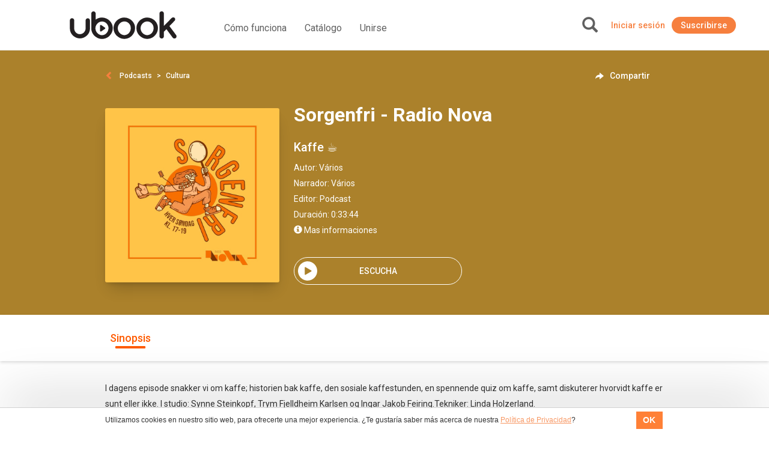

--- FILE ---
content_type: text/html; charset=UTF-8
request_url: https://ar.ubook.com/chapter/111202336
body_size: 33329
content:
<!doctype html>
<html lang="pt-br">
<head prefix="og: http://ogp.me/ns# fb: http://ogp.me/ns/fb# website: http://ogp.me/ns/website#"><script>(function(w,i,g){w[g]=w[g]||[];if(typeof w[g].push=='function')w[g].push(i)})
(window,'GTM-P3RGCQ','google_tags_first_party');</script><script>(function(w,d,s,l){w[l]=w[l]||[];(function(){w[l].push(arguments);})('set', 'developer_id.dYzg1YT', true);
		w[l].push({'gtm.start':new Date().getTime(),event:'gtm.js'});var f=d.getElementsByTagName(s)[0],
		j=d.createElement(s);j.async=true;j.src='/5iwf/';
		f.parentNode.insertBefore(j,f);
		})(window,document,'script','dataLayer');</script>
	<meta http-equiv="Content-Type" content="text/html; charset=utf-8" />
<meta charset="UTF-8" />

<script type="text/javascript">
/*<![CDATA[*/
dataLayer = [{'site_name': 'ubook - libros de audio','site_id': 40,'page_language': 'es_AR','page_type': 'episode','page_name': 'Audiobook Sorgenfri - Radio Nova','page_url': 'https://www.ubook.com/podcast/1043738/sorgenfri-radio-nova' }];
/*]]>*/
</script>
<title>Audiobook Sorgenfri - Radio Nova</title>
<base href="https://ar.ubook.com" />

<meta name="robots" content="index,follow" />
<meta name="googlebot" content="index,follow" />

<meta name="title" content="Audiobook Sorgenfri - Radio Nova"/>
<meta name="description" content="Sorgenfri gir deg kultur på en søndag. Vi er gjengen som ønsker å gi deg en oppfriskende og avslappet kulturtime med god søndagsstemning. Hver uke."/>
<meta name="keywords" content="Audiobook Sorgenfri - Radio Nova, Ubook, libros, libro, book, audiobook, audiolibro"/>

<meta property="og:title" content="Audiobook Sorgenfri - Radio Nova"/>
<meta property="og:image" content="https://media3.ubook.com/catalog/book-cover-image/1043738/400x600/1043738-2601200009-sorgenfri-radio-nova.jpg"/>
<meta property="og:type" content="product"/>
<meta property="og:description" content="Sorgenfri gir deg kultur på en søndag. Vi er gjengen som ønsker å gi deg en oppfriskende og avslappet kulturtime med god søndagsstemning. Hver uke."/>

<link rel="canonical" href="https://www.ubook.com/podcast/1043738/sorgenfri-radio-nova"/>

<link rel="icon" href="/themes/ubook/img/fav/favicon.ico" />

<link rel="icon" href="/themes/ubook/img/fav/favicon-16.png" sizes="16x16">
<link rel="icon" href="/themes/ubook/img/fav/favicon-32.png" sizes="32x32">
<link rel="icon" href="/themes/ubook/img/fav/favicon-48.png" sizes="48x48">
<link rel="icon" href="/themes/ubook/img/fav/favicon-64.png" sizes="64x64">
<link rel="icon" href="/themes/ubook/img/fav/favicon-128.png" sizes="128x128">

<link rel="apple-touch-icon" sizes="152x152" href="/themes/ubook/img/fav/apple-touch-icon-152x152.png" />
<link rel="apple-touch-icon" sizes="144x144" href="/themes/ubook/img/fav/apple-touch-icon-144x144.png" />
<link rel="apple-touch-icon" sizes="120x120" href="/themes/ubook/img/fav/apple-touch-icon-120x120.png" />
<link rel="apple-touch-icon" sizes="114x114" href="/themes/ubook/img/fav/apple-touch-icon-114x114.png" />
<link rel="apple-touch-icon" sizes="76x76" href="/themes/ubook/img/fav/apple-touch-icon-76x76.png" />
<link rel="apple-touch-icon" sizes="72x72" href="/themes/ubook/img/fav/apple-touch-icon-72x72.png" />
<link rel="apple-touch-icon" sizes="57x57" href="/themes/ubook/img/fav/apple-touch-icon-57x57.png" />
<link href='//fonts.googleapis.com/css?family=Roboto:400,500,700">' rel='stylesheet' type='text/css'>

<meta http-equiv="X-UA-Compatible" content="IE=edge" /><script type="text/javascript">(window.NREUM||(NREUM={})).init={ajax:{deny_list:["bam.nr-data.net"]},feature_flags:["soft_nav"]};(window.NREUM||(NREUM={})).loader_config={licenseKey:"NRJS-b9f2f042f25b14627e0",applicationID:"864429005",browserID:"866191298"};;/*! For license information please see nr-loader-rum-1.308.0.min.js.LICENSE.txt */
(()=>{var e,t,r={163:(e,t,r)=>{"use strict";r.d(t,{j:()=>E});var n=r(384),i=r(1741);var a=r(2555);r(860).K7.genericEvents;const s="experimental.resources",o="register",c=e=>{if(!e||"string"!=typeof e)return!1;try{document.createDocumentFragment().querySelector(e)}catch{return!1}return!0};var d=r(2614),u=r(944),l=r(8122);const f="[data-nr-mask]",g=e=>(0,l.a)(e,(()=>{const e={feature_flags:[],experimental:{allow_registered_children:!1,resources:!1},mask_selector:"*",block_selector:"[data-nr-block]",mask_input_options:{color:!1,date:!1,"datetime-local":!1,email:!1,month:!1,number:!1,range:!1,search:!1,tel:!1,text:!1,time:!1,url:!1,week:!1,textarea:!1,select:!1,password:!0}};return{ajax:{deny_list:void 0,block_internal:!0,enabled:!0,autoStart:!0},api:{get allow_registered_children(){return e.feature_flags.includes(o)||e.experimental.allow_registered_children},set allow_registered_children(t){e.experimental.allow_registered_children=t},duplicate_registered_data:!1},browser_consent_mode:{enabled:!1},distributed_tracing:{enabled:void 0,exclude_newrelic_header:void 0,cors_use_newrelic_header:void 0,cors_use_tracecontext_headers:void 0,allowed_origins:void 0},get feature_flags(){return e.feature_flags},set feature_flags(t){e.feature_flags=t},generic_events:{enabled:!0,autoStart:!0},harvest:{interval:30},jserrors:{enabled:!0,autoStart:!0},logging:{enabled:!0,autoStart:!0},metrics:{enabled:!0,autoStart:!0},obfuscate:void 0,page_action:{enabled:!0},page_view_event:{enabled:!0,autoStart:!0},page_view_timing:{enabled:!0,autoStart:!0},performance:{capture_marks:!1,capture_measures:!1,capture_detail:!0,resources:{get enabled(){return e.feature_flags.includes(s)||e.experimental.resources},set enabled(t){e.experimental.resources=t},asset_types:[],first_party_domains:[],ignore_newrelic:!0}},privacy:{cookies_enabled:!0},proxy:{assets:void 0,beacon:void 0},session:{expiresMs:d.wk,inactiveMs:d.BB},session_replay:{autoStart:!0,enabled:!1,preload:!1,sampling_rate:10,error_sampling_rate:100,collect_fonts:!1,inline_images:!1,fix_stylesheets:!0,mask_all_inputs:!0,get mask_text_selector(){return e.mask_selector},set mask_text_selector(t){c(t)?e.mask_selector="".concat(t,",").concat(f):""===t||null===t?e.mask_selector=f:(0,u.R)(5,t)},get block_class(){return"nr-block"},get ignore_class(){return"nr-ignore"},get mask_text_class(){return"nr-mask"},get block_selector(){return e.block_selector},set block_selector(t){c(t)?e.block_selector+=",".concat(t):""!==t&&(0,u.R)(6,t)},get mask_input_options(){return e.mask_input_options},set mask_input_options(t){t&&"object"==typeof t?e.mask_input_options={...t,password:!0}:(0,u.R)(7,t)}},session_trace:{enabled:!0,autoStart:!0},soft_navigations:{enabled:!0,autoStart:!0},spa:{enabled:!0,autoStart:!0},ssl:void 0,user_actions:{enabled:!0,elementAttributes:["id","className","tagName","type"]}}})());var p=r(6154),m=r(9324);let h=0;const v={buildEnv:m.F3,distMethod:m.Xs,version:m.xv,originTime:p.WN},b={consented:!1},y={appMetadata:{},get consented(){return this.session?.state?.consent||b.consented},set consented(e){b.consented=e},customTransaction:void 0,denyList:void 0,disabled:!1,harvester:void 0,isolatedBacklog:!1,isRecording:!1,loaderType:void 0,maxBytes:3e4,obfuscator:void 0,onerror:void 0,ptid:void 0,releaseIds:{},session:void 0,timeKeeper:void 0,registeredEntities:[],jsAttributesMetadata:{bytes:0},get harvestCount(){return++h}},_=e=>{const t=(0,l.a)(e,y),r=Object.keys(v).reduce((e,t)=>(e[t]={value:v[t],writable:!1,configurable:!0,enumerable:!0},e),{});return Object.defineProperties(t,r)};var w=r(5701);const x=e=>{const t=e.startsWith("http");e+="/",r.p=t?e:"https://"+e};var R=r(7836),k=r(3241);const A={accountID:void 0,trustKey:void 0,agentID:void 0,licenseKey:void 0,applicationID:void 0,xpid:void 0},S=e=>(0,l.a)(e,A),T=new Set;function E(e,t={},r,s){let{init:o,info:c,loader_config:d,runtime:u={},exposed:l=!0}=t;if(!c){const e=(0,n.pV)();o=e.init,c=e.info,d=e.loader_config}e.init=g(o||{}),e.loader_config=S(d||{}),c.jsAttributes??={},p.bv&&(c.jsAttributes.isWorker=!0),e.info=(0,a.D)(c);const f=e.init,m=[c.beacon,c.errorBeacon];T.has(e.agentIdentifier)||(f.proxy.assets&&(x(f.proxy.assets),m.push(f.proxy.assets)),f.proxy.beacon&&m.push(f.proxy.beacon),e.beacons=[...m],function(e){const t=(0,n.pV)();Object.getOwnPropertyNames(i.W.prototype).forEach(r=>{const n=i.W.prototype[r];if("function"!=typeof n||"constructor"===n)return;let a=t[r];e[r]&&!1!==e.exposed&&"micro-agent"!==e.runtime?.loaderType&&(t[r]=(...t)=>{const n=e[r](...t);return a?a(...t):n})})}(e),(0,n.US)("activatedFeatures",w.B)),u.denyList=[...f.ajax.deny_list||[],...f.ajax.block_internal?m:[]],u.ptid=e.agentIdentifier,u.loaderType=r,e.runtime=_(u),T.has(e.agentIdentifier)||(e.ee=R.ee.get(e.agentIdentifier),e.exposed=l,(0,k.W)({agentIdentifier:e.agentIdentifier,drained:!!w.B?.[e.agentIdentifier],type:"lifecycle",name:"initialize",feature:void 0,data:e.config})),T.add(e.agentIdentifier)}},384:(e,t,r)=>{"use strict";r.d(t,{NT:()=>s,US:()=>u,Zm:()=>o,bQ:()=>d,dV:()=>c,pV:()=>l});var n=r(6154),i=r(1863),a=r(1910);const s={beacon:"bam.nr-data.net",errorBeacon:"bam.nr-data.net"};function o(){return n.gm.NREUM||(n.gm.NREUM={}),void 0===n.gm.newrelic&&(n.gm.newrelic=n.gm.NREUM),n.gm.NREUM}function c(){let e=o();return e.o||(e.o={ST:n.gm.setTimeout,SI:n.gm.setImmediate||n.gm.setInterval,CT:n.gm.clearTimeout,XHR:n.gm.XMLHttpRequest,REQ:n.gm.Request,EV:n.gm.Event,PR:n.gm.Promise,MO:n.gm.MutationObserver,FETCH:n.gm.fetch,WS:n.gm.WebSocket},(0,a.i)(...Object.values(e.o))),e}function d(e,t){let r=o();r.initializedAgents??={},t.initializedAt={ms:(0,i.t)(),date:new Date},r.initializedAgents[e]=t}function u(e,t){o()[e]=t}function l(){return function(){let e=o();const t=e.info||{};e.info={beacon:s.beacon,errorBeacon:s.errorBeacon,...t}}(),function(){let e=o();const t=e.init||{};e.init={...t}}(),c(),function(){let e=o();const t=e.loader_config||{};e.loader_config={...t}}(),o()}},782:(e,t,r)=>{"use strict";r.d(t,{T:()=>n});const n=r(860).K7.pageViewTiming},860:(e,t,r)=>{"use strict";r.d(t,{$J:()=>u,K7:()=>c,P3:()=>d,XX:()=>i,Yy:()=>o,df:()=>a,qY:()=>n,v4:()=>s});const n="events",i="jserrors",a="browser/blobs",s="rum",o="browser/logs",c={ajax:"ajax",genericEvents:"generic_events",jserrors:i,logging:"logging",metrics:"metrics",pageAction:"page_action",pageViewEvent:"page_view_event",pageViewTiming:"page_view_timing",sessionReplay:"session_replay",sessionTrace:"session_trace",softNav:"soft_navigations",spa:"spa"},d={[c.pageViewEvent]:1,[c.pageViewTiming]:2,[c.metrics]:3,[c.jserrors]:4,[c.spa]:5,[c.ajax]:6,[c.sessionTrace]:7,[c.softNav]:8,[c.sessionReplay]:9,[c.logging]:10,[c.genericEvents]:11},u={[c.pageViewEvent]:s,[c.pageViewTiming]:n,[c.ajax]:n,[c.spa]:n,[c.softNav]:n,[c.metrics]:i,[c.jserrors]:i,[c.sessionTrace]:a,[c.sessionReplay]:a,[c.logging]:o,[c.genericEvents]:"ins"}},944:(e,t,r)=>{"use strict";r.d(t,{R:()=>i});var n=r(3241);function i(e,t){"function"==typeof console.debug&&(console.debug("New Relic Warning: https://github.com/newrelic/newrelic-browser-agent/blob/main/docs/warning-codes.md#".concat(e),t),(0,n.W)({agentIdentifier:null,drained:null,type:"data",name:"warn",feature:"warn",data:{code:e,secondary:t}}))}},1687:(e,t,r)=>{"use strict";r.d(t,{Ak:()=>d,Ze:()=>f,x3:()=>u});var n=r(3241),i=r(7836),a=r(3606),s=r(860),o=r(2646);const c={};function d(e,t){const r={staged:!1,priority:s.P3[t]||0};l(e),c[e].get(t)||c[e].set(t,r)}function u(e,t){e&&c[e]&&(c[e].get(t)&&c[e].delete(t),p(e,t,!1),c[e].size&&g(e))}function l(e){if(!e)throw new Error("agentIdentifier required");c[e]||(c[e]=new Map)}function f(e="",t="feature",r=!1){if(l(e),!e||!c[e].get(t)||r)return p(e,t);c[e].get(t).staged=!0,g(e)}function g(e){const t=Array.from(c[e]);t.every(([e,t])=>t.staged)&&(t.sort((e,t)=>e[1].priority-t[1].priority),t.forEach(([t])=>{c[e].delete(t),p(e,t)}))}function p(e,t,r=!0){const s=e?i.ee.get(e):i.ee,c=a.i.handlers;if(!s.aborted&&s.backlog&&c){if((0,n.W)({agentIdentifier:e,type:"lifecycle",name:"drain",feature:t}),r){const e=s.backlog[t],r=c[t];if(r){for(let t=0;e&&t<e.length;++t)m(e[t],r);Object.entries(r).forEach(([e,t])=>{Object.values(t||{}).forEach(t=>{t[0]?.on&&t[0]?.context()instanceof o.y&&t[0].on(e,t[1])})})}}s.isolatedBacklog||delete c[t],s.backlog[t]=null,s.emit("drain-"+t,[])}}function m(e,t){var r=e[1];Object.values(t[r]||{}).forEach(t=>{var r=e[0];if(t[0]===r){var n=t[1],i=e[3],a=e[2];n.apply(i,a)}})}},1738:(e,t,r)=>{"use strict";r.d(t,{U:()=>g,Y:()=>f});var n=r(3241),i=r(9908),a=r(1863),s=r(944),o=r(5701),c=r(3969),d=r(8362),u=r(860),l=r(4261);function f(e,t,r,a){const f=a||r;!f||f[e]&&f[e]!==d.d.prototype[e]||(f[e]=function(){(0,i.p)(c.xV,["API/"+e+"/called"],void 0,u.K7.metrics,r.ee),(0,n.W)({agentIdentifier:r.agentIdentifier,drained:!!o.B?.[r.agentIdentifier],type:"data",name:"api",feature:l.Pl+e,data:{}});try{return t.apply(this,arguments)}catch(e){(0,s.R)(23,e)}})}function g(e,t,r,n,s){const o=e.info;null===r?delete o.jsAttributes[t]:o.jsAttributes[t]=r,(s||null===r)&&(0,i.p)(l.Pl+n,[(0,a.t)(),t,r],void 0,"session",e.ee)}},1741:(e,t,r)=>{"use strict";r.d(t,{W:()=>a});var n=r(944),i=r(4261);class a{#e(e,...t){if(this[e]!==a.prototype[e])return this[e](...t);(0,n.R)(35,e)}addPageAction(e,t){return this.#e(i.hG,e,t)}register(e){return this.#e(i.eY,e)}recordCustomEvent(e,t){return this.#e(i.fF,e,t)}setPageViewName(e,t){return this.#e(i.Fw,e,t)}setCustomAttribute(e,t,r){return this.#e(i.cD,e,t,r)}noticeError(e,t){return this.#e(i.o5,e,t)}setUserId(e,t=!1){return this.#e(i.Dl,e,t)}setApplicationVersion(e){return this.#e(i.nb,e)}setErrorHandler(e){return this.#e(i.bt,e)}addRelease(e,t){return this.#e(i.k6,e,t)}log(e,t){return this.#e(i.$9,e,t)}start(){return this.#e(i.d3)}finished(e){return this.#e(i.BL,e)}recordReplay(){return this.#e(i.CH)}pauseReplay(){return this.#e(i.Tb)}addToTrace(e){return this.#e(i.U2,e)}setCurrentRouteName(e){return this.#e(i.PA,e)}interaction(e){return this.#e(i.dT,e)}wrapLogger(e,t,r){return this.#e(i.Wb,e,t,r)}measure(e,t){return this.#e(i.V1,e,t)}consent(e){return this.#e(i.Pv,e)}}},1863:(e,t,r)=>{"use strict";function n(){return Math.floor(performance.now())}r.d(t,{t:()=>n})},1910:(e,t,r)=>{"use strict";r.d(t,{i:()=>a});var n=r(944);const i=new Map;function a(...e){return e.every(e=>{if(i.has(e))return i.get(e);const t="function"==typeof e?e.toString():"",r=t.includes("[native code]"),a=t.includes("nrWrapper");return r||a||(0,n.R)(64,e?.name||t),i.set(e,r),r})}},2555:(e,t,r)=>{"use strict";r.d(t,{D:()=>o,f:()=>s});var n=r(384),i=r(8122);const a={beacon:n.NT.beacon,errorBeacon:n.NT.errorBeacon,licenseKey:void 0,applicationID:void 0,sa:void 0,queueTime:void 0,applicationTime:void 0,ttGuid:void 0,user:void 0,account:void 0,product:void 0,extra:void 0,jsAttributes:{},userAttributes:void 0,atts:void 0,transactionName:void 0,tNamePlain:void 0};function s(e){try{return!!e.licenseKey&&!!e.errorBeacon&&!!e.applicationID}catch(e){return!1}}const o=e=>(0,i.a)(e,a)},2614:(e,t,r)=>{"use strict";r.d(t,{BB:()=>s,H3:()=>n,g:()=>d,iL:()=>c,tS:()=>o,uh:()=>i,wk:()=>a});const n="NRBA",i="SESSION",a=144e5,s=18e5,o={STARTED:"session-started",PAUSE:"session-pause",RESET:"session-reset",RESUME:"session-resume",UPDATE:"session-update"},c={SAME_TAB:"same-tab",CROSS_TAB:"cross-tab"},d={OFF:0,FULL:1,ERROR:2}},2646:(e,t,r)=>{"use strict";r.d(t,{y:()=>n});class n{constructor(e){this.contextId=e}}},2843:(e,t,r)=>{"use strict";r.d(t,{G:()=>a,u:()=>i});var n=r(3878);function i(e,t=!1,r,i){(0,n.DD)("visibilitychange",function(){if(t)return void("hidden"===document.visibilityState&&e());e(document.visibilityState)},r,i)}function a(e,t,r){(0,n.sp)("pagehide",e,t,r)}},3241:(e,t,r)=>{"use strict";r.d(t,{W:()=>a});var n=r(6154);const i="newrelic";function a(e={}){try{n.gm.dispatchEvent(new CustomEvent(i,{detail:e}))}catch(e){}}},3606:(e,t,r)=>{"use strict";r.d(t,{i:()=>a});var n=r(9908);a.on=s;var i=a.handlers={};function a(e,t,r,a){s(a||n.d,i,e,t,r)}function s(e,t,r,i,a){a||(a="feature"),e||(e=n.d);var s=t[a]=t[a]||{};(s[r]=s[r]||[]).push([e,i])}},3878:(e,t,r)=>{"use strict";function n(e,t){return{capture:e,passive:!1,signal:t}}function i(e,t,r=!1,i){window.addEventListener(e,t,n(r,i))}function a(e,t,r=!1,i){document.addEventListener(e,t,n(r,i))}r.d(t,{DD:()=>a,jT:()=>n,sp:()=>i})},3969:(e,t,r)=>{"use strict";r.d(t,{TZ:()=>n,XG:()=>o,rs:()=>i,xV:()=>s,z_:()=>a});const n=r(860).K7.metrics,i="sm",a="cm",s="storeSupportabilityMetrics",o="storeEventMetrics"},4234:(e,t,r)=>{"use strict";r.d(t,{W:()=>a});var n=r(7836),i=r(1687);class a{constructor(e,t){this.agentIdentifier=e,this.ee=n.ee.get(e),this.featureName=t,this.blocked=!1}deregisterDrain(){(0,i.x3)(this.agentIdentifier,this.featureName)}}},4261:(e,t,r)=>{"use strict";r.d(t,{$9:()=>d,BL:()=>o,CH:()=>g,Dl:()=>_,Fw:()=>y,PA:()=>h,Pl:()=>n,Pv:()=>k,Tb:()=>l,U2:()=>a,V1:()=>R,Wb:()=>x,bt:()=>b,cD:()=>v,d3:()=>w,dT:()=>c,eY:()=>p,fF:()=>f,hG:()=>i,k6:()=>s,nb:()=>m,o5:()=>u});const n="api-",i="addPageAction",a="addToTrace",s="addRelease",o="finished",c="interaction",d="log",u="noticeError",l="pauseReplay",f="recordCustomEvent",g="recordReplay",p="register",m="setApplicationVersion",h="setCurrentRouteName",v="setCustomAttribute",b="setErrorHandler",y="setPageViewName",_="setUserId",w="start",x="wrapLogger",R="measure",k="consent"},5289:(e,t,r)=>{"use strict";r.d(t,{GG:()=>s,Qr:()=>c,sB:()=>o});var n=r(3878),i=r(6389);function a(){return"undefined"==typeof document||"complete"===document.readyState}function s(e,t){if(a())return e();const r=(0,i.J)(e),s=setInterval(()=>{a()&&(clearInterval(s),r())},500);(0,n.sp)("load",r,t)}function o(e){if(a())return e();(0,n.DD)("DOMContentLoaded",e)}function c(e){if(a())return e();(0,n.sp)("popstate",e)}},5607:(e,t,r)=>{"use strict";r.d(t,{W:()=>n});const n=(0,r(9566).bz)()},5701:(e,t,r)=>{"use strict";r.d(t,{B:()=>a,t:()=>s});var n=r(3241);const i=new Set,a={};function s(e,t){const r=t.agentIdentifier;a[r]??={},e&&"object"==typeof e&&(i.has(r)||(t.ee.emit("rumresp",[e]),a[r]=e,i.add(r),(0,n.W)({agentIdentifier:r,loaded:!0,drained:!0,type:"lifecycle",name:"load",feature:void 0,data:e})))}},6154:(e,t,r)=>{"use strict";r.d(t,{OF:()=>c,RI:()=>i,WN:()=>u,bv:()=>a,eN:()=>l,gm:()=>s,mw:()=>o,sb:()=>d});var n=r(1863);const i="undefined"!=typeof window&&!!window.document,a="undefined"!=typeof WorkerGlobalScope&&("undefined"!=typeof self&&self instanceof WorkerGlobalScope&&self.navigator instanceof WorkerNavigator||"undefined"!=typeof globalThis&&globalThis instanceof WorkerGlobalScope&&globalThis.navigator instanceof WorkerNavigator),s=i?window:"undefined"!=typeof WorkerGlobalScope&&("undefined"!=typeof self&&self instanceof WorkerGlobalScope&&self||"undefined"!=typeof globalThis&&globalThis instanceof WorkerGlobalScope&&globalThis),o=Boolean("hidden"===s?.document?.visibilityState),c=/iPad|iPhone|iPod/.test(s.navigator?.userAgent),d=c&&"undefined"==typeof SharedWorker,u=((()=>{const e=s.navigator?.userAgent?.match(/Firefox[/\s](\d+\.\d+)/);Array.isArray(e)&&e.length>=2&&e[1]})(),Date.now()-(0,n.t)()),l=()=>"undefined"!=typeof PerformanceNavigationTiming&&s?.performance?.getEntriesByType("navigation")?.[0]?.responseStart},6389:(e,t,r)=>{"use strict";function n(e,t=500,r={}){const n=r?.leading||!1;let i;return(...r)=>{n&&void 0===i&&(e.apply(this,r),i=setTimeout(()=>{i=clearTimeout(i)},t)),n||(clearTimeout(i),i=setTimeout(()=>{e.apply(this,r)},t))}}function i(e){let t=!1;return(...r)=>{t||(t=!0,e.apply(this,r))}}r.d(t,{J:()=>i,s:()=>n})},6630:(e,t,r)=>{"use strict";r.d(t,{T:()=>n});const n=r(860).K7.pageViewEvent},7699:(e,t,r)=>{"use strict";r.d(t,{It:()=>a,KC:()=>o,No:()=>i,qh:()=>s});var n=r(860);const i=16e3,a=1e6,s="SESSION_ERROR",o={[n.K7.logging]:!0,[n.K7.genericEvents]:!1,[n.K7.jserrors]:!1,[n.K7.ajax]:!1}},7836:(e,t,r)=>{"use strict";r.d(t,{P:()=>o,ee:()=>c});var n=r(384),i=r(8990),a=r(2646),s=r(5607);const o="nr@context:".concat(s.W),c=function e(t,r){var n={},s={},u={},l=!1;try{l=16===r.length&&d.initializedAgents?.[r]?.runtime.isolatedBacklog}catch(e){}var f={on:p,addEventListener:p,removeEventListener:function(e,t){var r=n[e];if(!r)return;for(var i=0;i<r.length;i++)r[i]===t&&r.splice(i,1)},emit:function(e,r,n,i,a){!1!==a&&(a=!0);if(c.aborted&&!i)return;t&&a&&t.emit(e,r,n);var o=g(n);m(e).forEach(e=>{e.apply(o,r)});var d=v()[s[e]];d&&d.push([f,e,r,o]);return o},get:h,listeners:m,context:g,buffer:function(e,t){const r=v();if(t=t||"feature",f.aborted)return;Object.entries(e||{}).forEach(([e,n])=>{s[n]=t,t in r||(r[t]=[])})},abort:function(){f._aborted=!0,Object.keys(f.backlog).forEach(e=>{delete f.backlog[e]})},isBuffering:function(e){return!!v()[s[e]]},debugId:r,backlog:l?{}:t&&"object"==typeof t.backlog?t.backlog:{},isolatedBacklog:l};return Object.defineProperty(f,"aborted",{get:()=>{let e=f._aborted||!1;return e||(t&&(e=t.aborted),e)}}),f;function g(e){return e&&e instanceof a.y?e:e?(0,i.I)(e,o,()=>new a.y(o)):new a.y(o)}function p(e,t){n[e]=m(e).concat(t)}function m(e){return n[e]||[]}function h(t){return u[t]=u[t]||e(f,t)}function v(){return f.backlog}}(void 0,"globalEE"),d=(0,n.Zm)();d.ee||(d.ee=c)},8122:(e,t,r)=>{"use strict";r.d(t,{a:()=>i});var n=r(944);function i(e,t){try{if(!e||"object"!=typeof e)return(0,n.R)(3);if(!t||"object"!=typeof t)return(0,n.R)(4);const r=Object.create(Object.getPrototypeOf(t),Object.getOwnPropertyDescriptors(t)),a=0===Object.keys(r).length?e:r;for(let s in a)if(void 0!==e[s])try{if(null===e[s]){r[s]=null;continue}Array.isArray(e[s])&&Array.isArray(t[s])?r[s]=Array.from(new Set([...e[s],...t[s]])):"object"==typeof e[s]&&"object"==typeof t[s]?r[s]=i(e[s],t[s]):r[s]=e[s]}catch(e){r[s]||(0,n.R)(1,e)}return r}catch(e){(0,n.R)(2,e)}}},8362:(e,t,r)=>{"use strict";r.d(t,{d:()=>a});var n=r(9566),i=r(1741);class a extends i.W{agentIdentifier=(0,n.LA)(16)}},8374:(e,t,r)=>{r.nc=(()=>{try{return document?.currentScript?.nonce}catch(e){}return""})()},8990:(e,t,r)=>{"use strict";r.d(t,{I:()=>i});var n=Object.prototype.hasOwnProperty;function i(e,t,r){if(n.call(e,t))return e[t];var i=r();if(Object.defineProperty&&Object.keys)try{return Object.defineProperty(e,t,{value:i,writable:!0,enumerable:!1}),i}catch(e){}return e[t]=i,i}},9324:(e,t,r)=>{"use strict";r.d(t,{F3:()=>i,Xs:()=>a,xv:()=>n});const n="1.308.0",i="PROD",a="CDN"},9566:(e,t,r)=>{"use strict";r.d(t,{LA:()=>o,bz:()=>s});var n=r(6154);const i="xxxxxxxx-xxxx-4xxx-yxxx-xxxxxxxxxxxx";function a(e,t){return e?15&e[t]:16*Math.random()|0}function s(){const e=n.gm?.crypto||n.gm?.msCrypto;let t,r=0;return e&&e.getRandomValues&&(t=e.getRandomValues(new Uint8Array(30))),i.split("").map(e=>"x"===e?a(t,r++).toString(16):"y"===e?(3&a()|8).toString(16):e).join("")}function o(e){const t=n.gm?.crypto||n.gm?.msCrypto;let r,i=0;t&&t.getRandomValues&&(r=t.getRandomValues(new Uint8Array(e)));const s=[];for(var o=0;o<e;o++)s.push(a(r,i++).toString(16));return s.join("")}},9908:(e,t,r)=>{"use strict";r.d(t,{d:()=>n,p:()=>i});var n=r(7836).ee.get("handle");function i(e,t,r,i,a){a?(a.buffer([e],i),a.emit(e,t,r)):(n.buffer([e],i),n.emit(e,t,r))}}},n={};function i(e){var t=n[e];if(void 0!==t)return t.exports;var a=n[e]={exports:{}};return r[e](a,a.exports,i),a.exports}i.m=r,i.d=(e,t)=>{for(var r in t)i.o(t,r)&&!i.o(e,r)&&Object.defineProperty(e,r,{enumerable:!0,get:t[r]})},i.f={},i.e=e=>Promise.all(Object.keys(i.f).reduce((t,r)=>(i.f[r](e,t),t),[])),i.u=e=>"nr-rum-1.308.0.min.js",i.o=(e,t)=>Object.prototype.hasOwnProperty.call(e,t),e={},t="NRBA-1.308.0.PROD:",i.l=(r,n,a,s)=>{if(e[r])e[r].push(n);else{var o,c;if(void 0!==a)for(var d=document.getElementsByTagName("script"),u=0;u<d.length;u++){var l=d[u];if(l.getAttribute("src")==r||l.getAttribute("data-webpack")==t+a){o=l;break}}if(!o){c=!0;var f={296:"sha512-+MIMDsOcckGXa1EdWHqFNv7P+JUkd5kQwCBr3KE6uCvnsBNUrdSt4a/3/L4j4TxtnaMNjHpza2/erNQbpacJQA=="};(o=document.createElement("script")).charset="utf-8",i.nc&&o.setAttribute("nonce",i.nc),o.setAttribute("data-webpack",t+a),o.src=r,0!==o.src.indexOf(window.location.origin+"/")&&(o.crossOrigin="anonymous"),f[s]&&(o.integrity=f[s])}e[r]=[n];var g=(t,n)=>{o.onerror=o.onload=null,clearTimeout(p);var i=e[r];if(delete e[r],o.parentNode&&o.parentNode.removeChild(o),i&&i.forEach(e=>e(n)),t)return t(n)},p=setTimeout(g.bind(null,void 0,{type:"timeout",target:o}),12e4);o.onerror=g.bind(null,o.onerror),o.onload=g.bind(null,o.onload),c&&document.head.appendChild(o)}},i.r=e=>{"undefined"!=typeof Symbol&&Symbol.toStringTag&&Object.defineProperty(e,Symbol.toStringTag,{value:"Module"}),Object.defineProperty(e,"__esModule",{value:!0})},i.p="https://js-agent.newrelic.com/",(()=>{var e={374:0,840:0};i.f.j=(t,r)=>{var n=i.o(e,t)?e[t]:void 0;if(0!==n)if(n)r.push(n[2]);else{var a=new Promise((r,i)=>n=e[t]=[r,i]);r.push(n[2]=a);var s=i.p+i.u(t),o=new Error;i.l(s,r=>{if(i.o(e,t)&&(0!==(n=e[t])&&(e[t]=void 0),n)){var a=r&&("load"===r.type?"missing":r.type),s=r&&r.target&&r.target.src;o.message="Loading chunk "+t+" failed: ("+a+": "+s+")",o.name="ChunkLoadError",o.type=a,o.request=s,n[1](o)}},"chunk-"+t,t)}};var t=(t,r)=>{var n,a,[s,o,c]=r,d=0;if(s.some(t=>0!==e[t])){for(n in o)i.o(o,n)&&(i.m[n]=o[n]);if(c)c(i)}for(t&&t(r);d<s.length;d++)a=s[d],i.o(e,a)&&e[a]&&e[a][0](),e[a]=0},r=self["webpackChunk:NRBA-1.308.0.PROD"]=self["webpackChunk:NRBA-1.308.0.PROD"]||[];r.forEach(t.bind(null,0)),r.push=t.bind(null,r.push.bind(r))})(),(()=>{"use strict";i(8374);var e=i(8362),t=i(860);const r=Object.values(t.K7);var n=i(163);var a=i(9908),s=i(1863),o=i(4261),c=i(1738);var d=i(1687),u=i(4234),l=i(5289),f=i(6154),g=i(944),p=i(384);const m=e=>f.RI&&!0===e?.privacy.cookies_enabled;function h(e){return!!(0,p.dV)().o.MO&&m(e)&&!0===e?.session_trace.enabled}var v=i(6389),b=i(7699);class y extends u.W{constructor(e,t){super(e.agentIdentifier,t),this.agentRef=e,this.abortHandler=void 0,this.featAggregate=void 0,this.loadedSuccessfully=void 0,this.onAggregateImported=new Promise(e=>{this.loadedSuccessfully=e}),this.deferred=Promise.resolve(),!1===e.init[this.featureName].autoStart?this.deferred=new Promise((t,r)=>{this.ee.on("manual-start-all",(0,v.J)(()=>{(0,d.Ak)(e.agentIdentifier,this.featureName),t()}))}):(0,d.Ak)(e.agentIdentifier,t)}importAggregator(e,t,r={}){if(this.featAggregate)return;const n=async()=>{let n;await this.deferred;try{if(m(e.init)){const{setupAgentSession:t}=await i.e(296).then(i.bind(i,3305));n=t(e)}}catch(e){(0,g.R)(20,e),this.ee.emit("internal-error",[e]),(0,a.p)(b.qh,[e],void 0,this.featureName,this.ee)}try{if(!this.#t(this.featureName,n,e.init))return(0,d.Ze)(this.agentIdentifier,this.featureName),void this.loadedSuccessfully(!1);const{Aggregate:i}=await t();this.featAggregate=new i(e,r),e.runtime.harvester.initializedAggregates.push(this.featAggregate),this.loadedSuccessfully(!0)}catch(e){(0,g.R)(34,e),this.abortHandler?.(),(0,d.Ze)(this.agentIdentifier,this.featureName,!0),this.loadedSuccessfully(!1),this.ee&&this.ee.abort()}};f.RI?(0,l.GG)(()=>n(),!0):n()}#t(e,r,n){if(this.blocked)return!1;switch(e){case t.K7.sessionReplay:return h(n)&&!!r;case t.K7.sessionTrace:return!!r;default:return!0}}}var _=i(6630),w=i(2614),x=i(3241);class R extends y{static featureName=_.T;constructor(e){var t;super(e,_.T),this.setupInspectionEvents(e.agentIdentifier),t=e,(0,c.Y)(o.Fw,function(e,r){"string"==typeof e&&("/"!==e.charAt(0)&&(e="/"+e),t.runtime.customTransaction=(r||"http://custom.transaction")+e,(0,a.p)(o.Pl+o.Fw,[(0,s.t)()],void 0,void 0,t.ee))},t),this.importAggregator(e,()=>i.e(296).then(i.bind(i,3943)))}setupInspectionEvents(e){const t=(t,r)=>{t&&(0,x.W)({agentIdentifier:e,timeStamp:t.timeStamp,loaded:"complete"===t.target.readyState,type:"window",name:r,data:t.target.location+""})};(0,l.sB)(e=>{t(e,"DOMContentLoaded")}),(0,l.GG)(e=>{t(e,"load")}),(0,l.Qr)(e=>{t(e,"navigate")}),this.ee.on(w.tS.UPDATE,(t,r)=>{(0,x.W)({agentIdentifier:e,type:"lifecycle",name:"session",data:r})})}}class k extends e.d{constructor(e){var t;(super(),f.gm)?(this.features={},(0,p.bQ)(this.agentIdentifier,this),this.desiredFeatures=new Set(e.features||[]),this.desiredFeatures.add(R),(0,n.j)(this,e,e.loaderType||"agent"),t=this,(0,c.Y)(o.cD,function(e,r,n=!1){if("string"==typeof e){if(["string","number","boolean"].includes(typeof r)||null===r)return(0,c.U)(t,e,r,o.cD,n);(0,g.R)(40,typeof r)}else(0,g.R)(39,typeof e)},t),function(e){(0,c.Y)(o.Dl,function(t,r=!1){if("string"!=typeof t&&null!==t)return void(0,g.R)(41,typeof t);const n=e.info.jsAttributes["enduser.id"];r&&null!=n&&n!==t?(0,a.p)(o.Pl+"setUserIdAndResetSession",[t],void 0,"session",e.ee):(0,c.U)(e,"enduser.id",t,o.Dl,!0)},e)}(this),function(e){(0,c.Y)(o.nb,function(t){if("string"==typeof t||null===t)return(0,c.U)(e,"application.version",t,o.nb,!1);(0,g.R)(42,typeof t)},e)}(this),function(e){(0,c.Y)(o.d3,function(){e.ee.emit("manual-start-all")},e)}(this),function(e){(0,c.Y)(o.Pv,function(t=!0){if("boolean"==typeof t){if((0,a.p)(o.Pl+o.Pv,[t],void 0,"session",e.ee),e.runtime.consented=t,t){const t=e.features.page_view_event;t.onAggregateImported.then(e=>{const r=t.featAggregate;e&&!r.sentRum&&r.sendRum()})}}else(0,g.R)(65,typeof t)},e)}(this),this.run()):(0,g.R)(21)}get config(){return{info:this.info,init:this.init,loader_config:this.loader_config,runtime:this.runtime}}get api(){return this}run(){try{const e=function(e){const t={};return r.forEach(r=>{t[r]=!!e[r]?.enabled}),t}(this.init),n=[...this.desiredFeatures];n.sort((e,r)=>t.P3[e.featureName]-t.P3[r.featureName]),n.forEach(r=>{if(!e[r.featureName]&&r.featureName!==t.K7.pageViewEvent)return;if(r.featureName===t.K7.spa)return void(0,g.R)(67);const n=function(e){switch(e){case t.K7.ajax:return[t.K7.jserrors];case t.K7.sessionTrace:return[t.K7.ajax,t.K7.pageViewEvent];case t.K7.sessionReplay:return[t.K7.sessionTrace];case t.K7.pageViewTiming:return[t.K7.pageViewEvent];default:return[]}}(r.featureName).filter(e=>!(e in this.features));n.length>0&&(0,g.R)(36,{targetFeature:r.featureName,missingDependencies:n}),this.features[r.featureName]=new r(this)})}catch(e){(0,g.R)(22,e);for(const e in this.features)this.features[e].abortHandler?.();const t=(0,p.Zm)();delete t.initializedAgents[this.agentIdentifier]?.features,delete this.sharedAggregator;return t.ee.get(this.agentIdentifier).abort(),!1}}}var A=i(2843),S=i(782);class T extends y{static featureName=S.T;constructor(e){super(e,S.T),f.RI&&((0,A.u)(()=>(0,a.p)("docHidden",[(0,s.t)()],void 0,S.T,this.ee),!0),(0,A.G)(()=>(0,a.p)("winPagehide",[(0,s.t)()],void 0,S.T,this.ee)),this.importAggregator(e,()=>i.e(296).then(i.bind(i,2117))))}}var E=i(3969);class I extends y{static featureName=E.TZ;constructor(e){super(e,E.TZ),f.RI&&document.addEventListener("securitypolicyviolation",e=>{(0,a.p)(E.xV,["Generic/CSPViolation/Detected"],void 0,this.featureName,this.ee)}),this.importAggregator(e,()=>i.e(296).then(i.bind(i,9623)))}}new k({features:[R,T,I],loaderType:"lite"})})()})();</script>
<meta name="viewport" content="width=device-width, initial-scale=1.0, maximum-scale=1.0, user-scalable=no, minimum-scale=1">

<script type="text/javascript">
	var BASE_URL = '';
</script>

<meta name="facebook-domain-verification" content="4nsz0zr503al2fpdhn27k19u7tfyph" />
<meta name="google-signin-client_id" content="141620234297-kpul77bj65b3ldm3j8dj6hvrqbnetitl.apps.googleusercontent.com">
	<script src="/themes/ubook/js/jquery-3.7.1.min.js" type="text/javascript" charset="utf-8"></script>
<script src="/themes/ubook/js/jquery.lazyload.min.js" type="text/javascript" charset="utf-8"></script>	<script src="/themes/ubook/js/bootstrap.js?v=1.5.4921" type="text/javascript" charset="utf-8"></script>
<link rel="stylesheet" href="/themes/ubook/css/bootstrap.css?v=1.5.4921" />	<link rel="stylesheet" href="/css/common.css?v=1.5.4921" />   
<link rel="stylesheet" href="/themes/ubook/css/style.css?v=1.5.4921" />	
    <link href="/themes/ubook/css/owl-carousel/owl.carousel.css" rel="stylesheet" />
    <link href="/themes/ubook/css/owl-carousel/owl.theme.css" rel="stylesheet" />
    <script src="/themes/ubook/js/owl.carousel.min.js" type="text/javascript" charset="utf-8"></script>



	<script src="/themes/default/js/jquery.msgBox.js" type="text/javascript"></script>
<link href="/themes/default/css/msgBoxLight.css" rel="stylesheet" type="text/css">	<script src="/js/lib/select2/select2.min.js"></script>
<link rel="stylesheet" href="/js/lib/select2/select2.min.css">	<script src="/js/lib/lazysizes/lazysizes.min.js"></script></head>
<body>
	<script type="text/javascript"> 
    (function(w,d,s,l,i,p,k,m){w[l]=w[l]||[];w[l].push({'gtm.start':
		new Date().getTime(),event:'gtm.js'});var f=d.getElementsByTagName(s)[0],
		j=d.createElement(s),dl=l!='dataLayer'?'&l='+l:'';j.async=true;j.src=
		'//www.googletagmanager.com/gtm.js?id='+i+'&gtm_auth='+k+'&gtm_preview='+p+'&gtm_cookies_win='+m+dl;f.parentNode.insertBefore(j,f);
		})(window,document,'script','dataLayer', 
		'GTM-P3RGCQ',
		'',
		'',
		'');	
</script>	<div id="wrap" class="main_content">
		

<script type="text/javascript">
var header_login = is_done_headerLogin = is_logged = is_subscriber = has_catalog_access = has_news = can_change_book = has_permanent_license = blockListenBook = false;
var customer_id = 0;
var customer_email = null;
var is_done_headerLoginHandlers = [];
var current_country = '';

// return datalayer value about the page
function getDataLayerData(key) {
	try {
		var pageDataLayer = dataLayer[0][key];
		if (typeof pageDataLayer == 'string') {
			return isEmpty(pageDataLayer) == false ? pageDataLayer : null;
		}
	}
	catch (e) {
	}
	return null;
}

// ttl in seconds
function setLocalStorage(key, value, ttl) {
	try {
		const now = new Date();
		const item = {
			value: value,
			expiry: now.getTime() + (ttl * 1000),
		}
		localStorage.setItem(key, JSON.stringify(item));
	}
	catch (e) {
	}
}

// object return
function getLocalStorage(key) {
	try {
		const itemStr = localStorage.getItem(key)
		if (!itemStr) {
			return null;
		}
		const item = JSON.parse(itemStr);
		const now = new Date();
		if (now.getTime() > item.expiry) {
			localStorage.removeItem(key);
			return null;
		}
		return itemStr;
	}
	catch (e) {
		return null;
		console.log(e);
	}
}

function setCookieExpiringInSeconds(cname, cvalue, exsecs) {
	var d = new Date();
	d.setTime(d.getTime() + (exsecs * 1000));
	var expires = "expires="+d.toUTCString();
	document.cookie = cname + "=" + cvalue + "; " + expires + "; path=/";
}

	
	
function processHeaderLoginHandlers()
{
	for (index = 0; index < is_done_headerLoginHandlers.length; ++index) {
		eval(is_done_headerLoginHandlers[index]);
	}
	
}

function processLibraries(data)
{
	data = eval(data);
	access_libraries = data.libraries;

	$(".stamp_area").each(function()
	{
					var free_content = $(this).attr("stamp-product-free-content");

			if (free_content == 'yes') {
				$(this).append("<span class='stamp-free-content'>Gratis</span>")
			}
		
		if (data.logged == true) {
			header_login = data;

							search = -1
				data_libraries = $(this).attr("stamp-product-libraries");

				if (data_libraries && (data.subscriber || data.showLockForFreemiumUser)) {
					product_libraries = JSON.parse(data_libraries);
		
					for (var i = product_libraries.length - 1; i >= 0 && search == -1; i--) {
						search = access_libraries.indexOf(parseInt(product_libraries[i].id));
					}

					if (search == -1 && !can_change_book && !has_permanent_license) {
						$(".stamp-free-content").hide();
						html = '<div class="lock-container"><img src="/themes/ubook/img/stamps/lock.svg" class="stamp stamp-lock" data-toggle="tooltip" title="Locked"/></div>';
						$(this).append(html);
					}
				}
					}
	});
}

function isEmpty(value)
{
	if (typeof value == 'undefined' || value == null || value == '' || value === false)
	{
		return true;
	}

	return false;
}

function isNullOrUndefined(value)
{
	if (typeof value == 'undefined' || value == null)
	{
		return true;
	}

	return false;
}

function registerHeaderLoginHandler(handler)
{
	is_done_headerLoginHandlers.push(handler);
}	

function scrollTo(id, duration, offset)
{
	if (isEmpty(duration))
	{
		duration = 0;
	}

	if (isEmpty(offset))
	{
		offset = 0;
	}

	$('html, body').animate({
		scrollTop: $(id).offset().top + offset
	}, duration);
}

function convertTimezone(offset){
	$.each( $(".convert-timezone") , function( index, value ) {
		//Make sure strDate is in UTC-0 timezone
		strDate = $(this).attr("data-datetime");
		if(strDate){
			//Converts date string to ISO date
			strDate = strDate.replace(" ", "T");
			
			/*
			Appending timezone to date ISO string before creating the date object
			But only if the string doesnt ends with ".000Z" works with IE11 and above
			*/
			if (!strDate.indexOf(".000Z", this.length - ".000Z".length) !== -1){
				strDate += ".000Z";
			}

			var dateConverted = new Date(strDate);
			//Calculates the difference between user timezone and date object timezone
			var diff = parseInt(offset) + dateConverted.getTimezoneOffset();
			//Compensates this difference
			dateConverted.setMinutes(dateConverted.getMinutes() + diff);



			day = dateConverted.getDate();
			month = dateConverted.getMonth()+1;
			year = dateConverted.getFullYear();
			hour = dateConverted.getHours();
			minute = dateConverted.getMinutes();

			if (day < 10 ){
				day = "0"+day;
			}
			if (hour < 10 ){
				hour = "0"+hour;
			}
			if (month < 10 ){
				month = "0" + month;
			}
			if (minute < 10 ){
				minute = "0" + minute;
			}

			date = day+"/"+month+"/"+year+" "+hour+":"+minute;
			$(this).html(date);
		}else{
			$(this).html(strDate);
		}
	});
}

function processHeaderLoginData(data)
{


				if (data.data_layer_userrelated_parms != undefined && data.data_layer_userrelated_parms != null)
				{
					if (isEmpty(data.data_layer_userrelated_parms['customer_gender']) == false) {
						switch (data.data_layer_userrelated_parms['customer_gender']) {
							case '1':
								data.data_layer_userrelated_parms['customer_gender'] = 'male';
								break;
							case '2':
								data.data_layer_userrelated_parms['customer_gender'] = 'female';
								break;
							default:
							data.data_layer_userrelated_parms['customer_gender'] = null;
						}
					}
					data.data_layer_userrelated_parms['has_active_subscription'] = data.data_layer_userrelated_parms['hasActiveSubscription'] == 'yes' ? 'true' : 'false';
					delete(data.data_layer_userrelated_parms['hasActiveSubscription']);

					if (data.data_layer_userrelated_parms['subscriptionPlans'] != null) {
						for (index in data.data_layer_userrelated_parms['subscriptionPlans']) {
							data.data_layer_userrelated_parms['subscriptionPlans'][index]['plan_gateway'] = data.data_layer_userrelated_parms['subscriptionPlans'][index]['gateway_name'];
							delete(data.data_layer_userrelated_parms['subscriptionPlans'][index]['gateway_name']);

							data.data_layer_userrelated_parms['subscriptionPlans'][index]['subscription_expire_date'] = data.data_layer_userrelated_parms['subscriptionPlans'][index]['subscriptionExpireDate'];
							delete(data.data_layer_userrelated_parms['subscriptionPlans'][index]['subscriptionExpireDate']);
						}
					}

					dataLayer.push(data.data_layer_userrelated_parms);

					dataLayer.push({
						'event': 'UserInfoLoaded'
					});
				}
			    if (data.data_layer_events)
				{
					data.data_layer_events.forEach(ProccessDataLayer);
				}
					
	$('.ajax-user-loading').hide();
	
	if(data.marketplaceCheck)
	{
		if(data.marketplaceCheckData.action === 'redirect')
		{
			window.location.href = data.marketplaceCheckData.target;
			return;
		}
	}
	
	if(data.showCancelButtonOnFooter)
	{
		$('.footer_cancel_button').show();
	}
	
	if(data.country)
	{
		current_country = data.country;
	}
	
	if(data.showCustomFooter)
	{
		$('#footer_theme_custom').addClass('visible');
		$('#footer_theme').removeClass('visible');

		var customFooterHeight = $('#footer_theme_custom').height()
		$('.main_content').css({'padding-bottom': customFooterHeight + 15})
	}
	
	if (data.logged == true) {
		ga('set', 'userId', data.customer_id);

		is_logged = true;
		customer_id = parseInt(data.customer_id);
		customer_email = data.email;

		$('.ajax-user-logged').show();
		$('.ajax-user-unlogged').hide();
		$('.ajax-user-username').html(data.username);

		access_libraries = data.libraries;
		digital_license_libraries = data.digital_license_libraries;

		data_libraries = $('div.json_libraries').attr("data-libraries");

		if (data_libraries) {
			search = -1;
			digital_license_search = -1;
			product_libraries = JSON.parse(data_libraries);
			
			for (var i = product_libraries.length - 1; i >= 0 && search == -1; i--) {
				search = access_libraries.indexOf(parseInt(product_libraries[i].id));
			}

			if (search != -1) {
				has_catalog_access = true;
				is_subscriber = true;
			}

			for (var i = product_libraries.length - 1; i >= 0 && digital_license_search == -1; i--) {
				digital_license_search = digital_license_libraries.indexOf(parseInt(product_libraries[i].id));
			}

			if (digital_license_search != -1) {
				can_change_book = true;
			}
		}
		
		customer_licenses = data.licenses;
		data_catalog_id = $('div.json_libraries').attr("data-catalog-id");
		if (data_catalog_id && customer_licenses && customer_licenses.indexOf(parseInt(data_catalog_id)) >= 0) {
			has_catalog_access = true;
			is_subscriber = true;
			has_permanent_license = true;
		}

		processLibraries(data);

		if (can_change_book && !has_permanent_license) {
			$('.ajax-user-can-change-book').show();
		}

			
	
		if ((has_catalog_access && !blockListenBook)|| has_permanent_license) {
			$('.ajax-user-catalog-access').show();

			if ($('div.ranking').length > 0) {
				startRanking(data_catalog_id);
			}
		} else {
			if (!can_change_book) {
				$('.ajax-user-no-catalog-access').show();
			}

			if (data.subscriber) {
				$('.ajax-user-subscriber-with-no-catalog-access').show();
			}
		}

		if(data.subscriber)
		{
			$('.ajax-user-subscriber').show();
		}
		else
		{
			$('.ajax-user-not-subscriber').show();
		}
		
		if((data.haveAddonBundleLicenses || data.haveAddonBundleDigitalLicenses)) 
		{
					
		}

		has_addon_credit = false		
		if (data.haveAddonCredit == true) {
			has_addon_credit = true;
		}

		if (data.haveAddonBundleLicenses) {
			$('.button-next-book-wrapper').show();
		}
		
		
		convertTimezone(data.timezone_offset);
		
			
	}
	else
	{
		convertTimezone(new Date().getTimezoneOffset() * -1);
		$('.ajax-user-unlogged').show();
		$('.ajax-user-logged').hide();
	}

	has_news = (data.consolidated_access_package.has_news == 'yes');

	is_done_headerLogin = true;
	processHeaderLoginHandlers();
}

	function ProccessDataLayer(element, index, array) {
		dataLayer.push(element);
	} 
	var ref_action = getURLParam('ref_action');
	var ref_action_info = getURLParam('ref_action_info');

	if (isEmpty(ref_action) == false) {
		setLocalStorage('ref_action', ref_action, 900);
	}
	if (isEmpty(ref_action_info) == false) {
		setLocalStorage('ref_action_info', ref_action_info, 900);
	}
$(document).ready(function() {

	var COOKIE_ACCEPT_COOKIES = 'accept-cookies';
	
	setCookieCampaign();
	
	var url = 'https://ar.ubook.com/headerLogin';

	$.ajax({ 
		type: 'GET', 
		url: url, 
		dataType: 'json',
		success: function (data) { 
			processHeaderLoginData(data);
		},
		error: function (xhr, ajaxOptions, thrownError) {
			$('.ajax-user-loading').hide();
			$('.ajax-user-unlogged').show();

			is_done_headerLogin = true;
			processHeaderLoginHandlers();
		}
	});
	
	//Desabilita o bt submit da pagina de ativar
	$("#paymentForm.form-active").submit(function(){
		if ($(".accept_terms").is(":checked") == true){
			$("input.submit-code-active").attr("disabled",true);
		}
	})

	//Habilita o bt submit da pagina de ativar
	$(".form-control").focus(function(){
		$("input.submit-code-active").attr("disabled",false);
	})


		$(".carrousel_see_more").click(function(){

			setLocalStorage('ref_action', 'carousel', 900);
			setLocalStorage('ref_action_info', ''+$(this).data('carrousel_id')+'_'+$(this).data('carrousel_name')+'', 900);
			setLocalStorage('ref_screen_name', getDataLayerData('page_name'), 900);
			setLocalStorage('ref_screen_type', getDataLayerData('page_type'), 900);

		});
		$(".carrousel_click").click(function(){
			
			setLocalStorage('ref_action', 'carousel', 900);
			setLocalStorage('ref_action_info', ''+$(this).data('carrousel_id')+'_'+$(this).data('carrousel_name')+'', 900);
			setLocalStorage('ref_screen_name', getDataLayerData('page_name'), 900);
			setLocalStorage('ref_screen_type', getDataLayerData('page_type'), 900);

		});
		$(".dataLayer_select_plan").click(function(e) {
dataLayer.push({'event': 'selectPlan', 'planId': $(this).data('plan_id'), 'planPrice': $(this).data('plan_price'), 'planCurrency': $(this).data('plan_currency'), 'planName': $(this).data('plan_name')});		});
		$("#box-choose_your_store a").click(function(e) {
			var h = $(this).attr("href");
			h = h.replace("http://", "");
			h = h.replace("https://", "");
dataLayer.push({'event': 'chooseMarketplace', 'marketplaceName': h});		});
		
	setTimeout(GaPing, 600000);


	$("#btn-accept-cookies").click(function(){
		setCookie(COOKIE_ACCEPT_COOKIES, '1', 365);
		$("#div-accept-cookies").hide();
	});
	
	$(function() {
		try
		{
			cookie_value = getCookie(COOKIE_ACCEPT_COOKIES);

			var botPattern = "(googlebot\/|Googlebot-Mobile|Googlebot-Image|Google favicon|Mediapartners-Google|bingbot|slurp|java|wget|curl|Commons-HttpClient|Python-urllib|libwww|httpunit|nutch|phpcrawl|msnbot|jyxobot|FAST-WebCrawler|FAST Enterprise Crawler|biglotron|teoma|convera|seekbot|gigablast|exabot|ngbot|ia_archiver|GingerCrawler|webmon |httrack|webcrawler|grub.org|UsineNouvelleCrawler|antibot|netresearchserver|speedy|fluffy|bibnum.bnf|findlink|msrbot|panscient|yacybot|AISearchBot|IOI|ips-agent|tagoobot|MJ12bot|dotbot|woriobot|yanga|buzzbot|mlbot|yandexbot|purebot|Linguee Bot|Voyager|CyberPatrol|voilabot|baiduspider|citeseerxbot|spbot|twengabot|postrank|turnitinbot|scribdbot|page2rss|sitebot|linkdex|Adidxbot|blekkobot|ezooms|dotbot|Mail.RU_Bot|discobot|heritrix|findthatfile|europarchive.org|NerdByNature.Bot|sistrix crawler|ahrefsbot|Aboundex|domaincrawler|wbsearchbot|summify|ccbot|edisterbot|seznambot|ec2linkfinder|gslfbot|aihitbot|intelium_bot|facebookexternalhit|yeti|RetrevoPageAnalyzer|lb-spider|sogou|lssbot|careerbot|wotbox|wocbot|ichiro|DuckDuckBot|lssrocketcrawler|drupact|webcompanycrawler|acoonbot|openindexspider|gnam gnam spider|web-archive-net.com.bot|backlinkcrawler|coccoc|integromedb|content crawler spider|toplistbot|seokicks-robot|it2media-domain-crawler|ip-web-crawler.com|siteexplorer.info|elisabot|proximic|changedetection|blexbot|arabot|WeSEE:Search|niki-bot|CrystalSemanticsBot|rogerbot|360Spider|psbot|InterfaxScanBot|Lipperhey SEO Service|CC Metadata Scaper|g00g1e.net|GrapeshotCrawler|urlappendbot|brainobot|fr-crawler|binlar|SimpleCrawler|Livelapbot|Twitterbot|cXensebot|smtbot|bnf.fr_bot|A6-Indexer|ADmantX|Facebot|Twitterbot|OrangeBot|memorybot|AdvBot|MegaIndex|SemanticScholarBot|ltx71|nerdybot|xovibot|BUbiNG|Qwantify|archive.org_bot|Applebot|TweetmemeBot|crawler4j|findxbot|SemrushBot|yoozBot|lipperhey|y!j-asr|Domain Re-Animator Bot|AddThis)";
			var re = new RegExp(botPattern, 'i');
			var userAgent = navigator.userAgent;


			if (re.test(userAgent)) 
			{
				setCookie(COOKIE_ACCEPT_COOKIES, '1', 365);
			}
			else 
			{
				if (cookie_value == '' || cookie_value == null) 
				{
					$("#div-accept-cookies").show();
				}
			}
		}
		catch(e){}
	});

});
	
	/* isMobile.min.js https://github.com/kaimallea/isMobile Release 0.4.1 */
	!function(a){var b=/iPhone/i,c=/iPod/i,d=/iPad/i,e=/(?=.*\bAndroid\b)(?=.*\bMobile\b)/i,f=/Android/i,g=/(?=.*\bAndroid\b)(?=.*\bSD4930UR\b)/i,h=/(?=.*\bAndroid\b)(?=.*\b(?:KFOT|KFTT|KFJWI|KFJWA|KFSOWI|KFTHWI|KFTHWA|KFAPWI|KFAPWA|KFARWI|KFASWI|KFSAWI|KFSAWA)\b)/i,i=/Windows Phone/i,j=/(?=.*\bWindows\b)(?=.*\bARM\b)/i,k=/BlackBerry/i,l=/BB10/i,m=/Opera Mini/i,n=/(CriOS|Chrome)(?=.*\bMobile\b)/i,o=/(?=.*\bFirefox\b)(?=.*\bMobile\b)/i,p=new RegExp("(?:Nexus 7|BNTV250|Kindle Fire|Silk|GT-P1000)","i"),q=function(a,b){return a.test(b)},r=function(a){var r=a||navigator.userAgent,s=r.split("[FBAN");if("undefined"!=typeof s[1]&&(r=s[0]),s=r.split("Twitter"),"undefined"!=typeof s[1]&&(r=s[0]),this.apple={phone:q(b,r),ipod:q(c,r),tablet:!q(b,r)&&q(d,r),device:q(b,r)||q(c,r)||q(d,r)},this.amazon={phone:q(g,r),tablet:!q(g,r)&&q(h,r),device:q(g,r)||q(h,r)},this.android={phone:q(g,r)||q(e,r),tablet:!q(g,r)&&!q(e,r)&&(q(h,r)||q(f,r)),device:q(g,r)||q(h,r)||q(e,r)||q(f,r)},this.windows={phone:q(i,r),tablet:q(j,r),device:q(i,r)||q(j,r)},this.other={blackberry:q(k,r),blackberry10:q(l,r),opera:q(m,r),firefox:q(o,r),chrome:q(n,r),device:q(k,r)||q(l,r)||q(m,r)||q(o,r)||q(n,r)},this.seven_inch=q(p,r),this.any=this.apple.device||this.android.device||this.windows.device||this.other.device||this.seven_inch,this.phone=this.apple.phone||this.android.phone||this.windows.phone,this.tablet=this.apple.tablet||this.android.tablet||this.windows.tablet,"undefined"==typeof window)return this},s=function(){var a=new r;return a.Class=r,a};"undefined"!=typeof module&&module.exports&&"undefined"==typeof window?module.exports=r:"undefined"!=typeof module&&module.exports&&"undefined"!=typeof window?module.exports=s():"function"==typeof define&&define.amd?define("isMobile",[],a.isMobile=s()):a.isMobile=s()}(this);;

	function openPlayer(url, preview, title)
	{
		category = 'Listen';
		if(preview){ category = 'Preview'; }

		registerGaEvent(category, 'Button', title);
		
		if(isMobile.any === true)
		{
			window.location = url;
		}
		else
		{
			PopupCenter(url, '_blank, "Player"', 380, 600);
		}
	}
	
	function PopupCenter(url, title, w, h) 
	{
		var dualScreenLeft = window.screenLeft != undefined ? window.screenLeft : screen.left;
		var dualScreenTop = window.screenTop != undefined ? window.screenTop : screen.top;
		var width = window.innerWidth ? window.innerWidth : document.documentElement.clientWidth ? document.documentElement.clientWidth : screen.width;
		var height = window.innerHeight ? window.innerHeight : document.documentElement.clientHeight ? document.documentElement.clientHeight : screen.height;
		var left = ((width / 2) - (w / 2)) + dualScreenLeft;
		var top = ((height / 2) - (h / 2)) + dualScreenTop;
		var newWindow = window.open(url, title, 'scrollbars=yes, width=' + w + ', height=' + h + ', top=' + top + ', left=' + left);

		if (window.focus) {
			newWindow.focus();
		}
	}
	
	function registerGaEvent(category, action, label)
	{
		try{ ga('send', 'event', category, action, label); }catch(err) {}
		return true;
	}
	
	function GaPing()
	{
		registerGaEvent('Ping', 'Success', '');
		setTimeout(GaPing, 600000);
	}

	function setCookie(cname, cvalue, exdays) {
		var d = new Date();
		d.setTime(d.getTime() + (exdays*24*60*60*1000));
		var expires = "expires="+d.toUTCString();
		document.cookie = cname + "=" + cvalue + "; " + expires + "; path=/";
	}

	function getCookie(cname) {
		var name = cname + "=";
		var ca = document.cookie.split(';');
		for(var i = 0; i < ca.length; i++) {
			var c = ca[i];
			while (c.charAt(0) == ' ') {
				c = c.substring(1);
			}
			if (c.indexOf(name) == 0) {
				return c.substring(name.length, c.length);
			}
		}
		return "";
	}
	
	function getURLParam(name){
		if(name=(new RegExp('[?&]'+encodeURIComponent(name)+'=([^&]*)')).exec(location.search)) {
			return decodeURIComponent(name[1]);
		}
	}


	$.urlParam = function(name){
		var results = new RegExp('[\?&]' + name + '=([^&#]*)').exec(window.location.href);
		return (results?results[1]:0);
	}


	function getQueryString()
	{
		query_string = null;
		url = window.location.href;

		length = url.length;
		position = url.search('[?]');

		if (position > 0 && position < length - 1) {
			query_string = url.slice(position + 1, length);
		}
		return query_string;
	}

	function setCookieCampaign()
	{
		query_string= getQueryString()
		utm_source	= $.urlParam('utm_source');
		utm_medium	= $.urlParam('utm_medium');
		campaign 	= $.urlParam('campaign');
		utm_campaign= $.urlParam('utm_campaign');
		utm_term	= $.urlParam('utm_term');
		utm_content = $.urlParam('utm_content');
		
		reference_id = $.urlParam('reference_id');
		campaign_id = $.urlParam('campaign_id');

		expire_after = 15;

		if (query_string && utm_source && utm_term) {
			setCookie("querystring", query_string, expire_after);
		}
		if (utm_source) {
			setCookie("utm_source", utm_source, expire_after);
		}
		if (utm_medium) {
			setCookie("utm_medium", utm_medium, expire_after);
		}
		if (campaign) {
			setCookie("campaign", campaign, expire_after);
		}
		if (utm_campaign) {
			setCookie("utm_campaign", utm_campaign, expire_after);
		}
		if (utm_term) {
			setCookie("utm_term", utm_term, expire_after);
		}
		if (utm_content) {
			setCookie("utm_content", utm_content, expire_after);
		}
		if (reference_id) {
			setCookie("reference_id", reference_id, expire_after);
		}
		if (campaign_id) {
			setCookie("campaign_id", campaign_id, expire_after);
		}
	}
	
</script>


<div id="div-accept-cookies" class="accook-window accook-toast accook-type-info accook-theme-block accook-color-override--1762072787 accook-shadow"
style="display:none;">
	<div class="cookie-container">
			<div class="content">
					<span>Utilizamos cookies en nuestro sitio web, para ofrecerte una mejor experiencia. ¿Te gustaría saber más acerca de nuestra						<a class="accook-link" href="/privacidade">
								Política de Privacidad						</a>&#63;
					</span>
			</div>
			<div class="controls">
					<a 
						id="btn-accept-cookies"
						class="accook-btn accook-dismiss accook-button "
					>
						OK					</a>
			</div>
	</div>
</div>

<script src="/themes/default/js/global.js?v=1.5.4921" type="text/javascript"></script>

<!-- Google Tag Manager (noscript) -->
<noscript><iframe src="//www.googletagmanager.com/ns.html?id=GTM-P3RGCQ"
height="0" width="0" style="display:none;visibility:hidden"></iframe></noscript>
<!-- End Google Tag Manager (noscript) -->
<script>
	switchedMarketplace();
	registerHeaderLoginHandler('userSesssion()');

	function userSesssion() {
		var cookieName = 'user_session';
		var userSessionCookie = getCookie(cookieName);
		var cookieValue = uuidv4(); // random uuid
		if (userSessionCookie == '' || userSessionCookie == null) {
			setUtmTrackers();
			dataLayer.push({
				'event': 'SessionStart',
				'user_session': cookieValue
			});
			setCookieExpiringInSeconds(cookieName, cookieValue, 1800);
		} else {
			dataLayer.push({
				'user_session': userSessionCookie
			});
			setCookieExpiringInSeconds(cookieName, userSessionCookie, 1800);
		}
	}

	function setUtmTrackers() {
		var utmSource = getCookie('utm_source');
		var utmMedium = getCookie('utm_medium');
		var utmContent = getCookie('utm_content');
		var utmCampaign = getCookie('utm_campaign');
		if (utmSource !== '' && utmSource !== null && typeof utmSource !== undefined) {
			dataLayer.push({
				'utm_source': utmSource
			});
		}
		if (utmMedium !== '' && utmMedium !== null && typeof utmCampaign !== undefined) {
			dataLayer.push({
				'utm_medium': utmMedium
			});
		}
		if (utmContent !== '' && utmContent !== null && typeof utmCampaign !== undefined) {
			dataLayer.push({
				'utm_content': utmContent
			});
		}
		if (utmCampaign !== '' && utmCampaign !== null && typeof utmCampaign !== undefined) {
			dataLayer.push({
				'utm_campaign': utmCampaign
			});
		}
	}

	function switchedMarketplace() {
		const queryString = window.location.search;
		const urlParams = new URLSearchParams(queryString);
		marketplace = urlParams.get('marketplace');
		fromMarketplace = urlParams.get('fromMarketplace');
		if (marketplace !== null && marketplace !== '' && fromMarketplace !== null && fromMarketplace !== '') {
			dataLayer.push({
				'event': 'SwitchedMarketplace',
				'previous_marketplace': fromMarketplace,
				'new_marketplace': marketplace
			});
		}
	}
	// random uuid
	function uuidv4() {
		return ([1e7] + -1e3 + -4e3 + -8e3 + -1e11).replace(/[018]/g, c =>
			(c ^ crypto.getRandomValues(new Uint8Array(1))[0] & 15 >> c / 4).toString(16)
		);
	}
</script>
		 <!--inicio header-->
<header>

<style>
    .div-plus-lb {
        border-radius: 3px !important;
        display: inline-block;
        padding: 2px !important; /* Adicione padding para espaçamento */
		border: 1px solid black;
    }
    .text-plus-lb {
        font-family: "roboto";
        font-weight: 400;
        font-size: 12px;
        margin-top: -4px;
        margin-bottom: -4px;
        margin-left: 2px;
        margin-right: 2px;
    }
</style>

<div class="search-overlay">
	<div class="search-overlay-bar">
		<div class="search-overlay-controls">
			<div class="search-input-container">
				<input type="text" id="search-text-input" placeholder="Busque por Título, Autor, Narrador, Editor o Categoría" autocomplete="off" />
				<span class="glyphicon glyphicon-search"></span>
			</div>
			<button class="search-close" onclick="searchOverlay.toggleOverlay(false)">
				<span>+</span>
			</button>
		</div>
	</div>
	<div class="search-content-container">
		<div class="search-content">
			<div class="results">
				<div class="search-titles">
					<div class="search-book-list"></div>
				</div>
			</div>
		</div>
	</div>
	<div class="search-backdrop"></div>
</div>

<script>
	var searchOverlay = {
		selectors: {
			overlay: $(".search-overlay"),
			content: $(".search-content-container"),
			searchBar: $(".search-overlay-bar"),
			searchContent: $(".search-content-container .search-content"),
			searchInput: $("#search-text-input"),
			searchSugestions: $(".search-sugestions-results"),
			searchTitle: $(".search-overlay .search-titles"),
			searchAuthor: $(".search-overlay .search-author"),
			searchNarrator: $(".search-overlay .search-narrator"),
			searchResults:$(".search-overlay .search-content .results")
		},

		settings: {
			apiParams:{
				imagesUrl: '//media3.ubook.com/catalog/book-cover-image/replaced_product_id/400x600/',
				ebookImagesUrl: '//media3.ubook.com/catalog/ebook-cover-image/replaced_product_id/400x600/',
				audioURL: '//media3.ubook.com/audio/mp3-64/',
				default_extension: 'mp3',
				epubURL: '//media3.ubook.com/ebook/',
				q: null
			},
			browseUrl: BASE_URL + '/search/grouped?q=',
			
		},

		state: {
			timer: null,
			ajax: null
		},

		toggleOverlay: function(value) {
			var self = this;

			$('.navbar-collapse').collapse('hide');
			this.selectors.searchInput.val("")
			if(value) {
				$(".search-overlay-toggle").addClass("active")
				this.selectors.searchInput.focus().val("")
				this.selectors.overlay.addClass("active")
				$("body").addClass("search-toggle-on")
				self.selectors.searchInput.prop("disabled", false);
			} else {
				$(".search-overlay-toggle").removeClass("active")
				this.selectors.overlay.removeClass("active")
				this.selectors.searchInput.blur()
				this.toggleContent(false)
				$("body").removeClass("search-toggle-on")
			};

			
			
		},

		toggleContent: function(value) {
			var self = this;
			if(value === true) {
				this.selectors.content.addClass("active")
			} else {
				this.selectors.content.removeClass("active")
				// Limpando conteúdo depois do fim da animação
				.one('webkitTransitionEnd otransitionend oTransitionEnd msTransitionEnd transitionend',
				function() {
					self.selectors.searchTitle.empty()
					self.selectors.searchAuthor.empty()
					self.selectors.searchNarrator.empty()
					$(".search-content .results .search-error").remove()
					$(".search-content .results .results-empty").remove()
				})
			}
		},

		searchAjax: function(q) {
			var self = this;
			self.settings.q = q;

			this.state.ajax = $.ajax({
				type: "POST",
				url: '//api-ar.ubook.com/search/real-time',
				crossDomain: true,
				data: {
					imagesUrl: self.settings.apiParams.imagesUrl,
					ebookImagesUrl: self.settings.apiParams.ebookImagesUrl,
					audioURL: self.settings.apiParams.audioURL,
					default_extension: self.settings.apiParams.default_extension,
					epubURL: self.settings.apiParams.epubURL,
					q: q,
				}
			})
			.done(function(res) {
				$(".search-content .results .search-error").remove()
				res = JSON.parse(res)
				$(self.selectors.searchResults).removeClass("loading")
				self.renderSearchResults(res)
			})
			.fail(function(res){
				$(self.selectors.searchResults).removeClass("loading")
				if(res.statusText != 'abort') {
					self.renderError("Erro" + res.status)
				}
			})
		},
		renderSearchResults: function(res) {
				this.renderProducts(res);
				this.renderEmpty(res);
		},
		handleInput: function(event) {
			var self = this;
				if(event.target.value){
					if(self.state.ajax) {
						self.state.ajax.abort()
					}
					this.toggleContent(true)
					$(self.selectors.searchResults).addClass("loading")
					self.searchAjax(event.target.value)
				} else {
					if(self.state.ajax) {
						self.state.ajax.abort()
					}
					this.toggleContent(false)
				}
		},
		renderProducts: function(response) {
			var self = this;
			var products = response.data.products;

			var searchedItem = getSearchedItemAndSetLocalStorage();

			var elList = '';

			if(products.length > 0) {
				this.selectors.searchTitle.empty();
				this.selectors.searchTitle.append("<div class='search-book-list' id='search-book-list'></div>");

				setLocalStorage('ref_action', 'search-autocomplete', 900);
				setLocalStorage('ref_action_info', searchedItem, 900);
				setLocalStorage('ref_screen_name', getDataLayerData('page_name'), 900);
				setLocalStorage('ref_screen_type', getDataLayerData('page_type'), 900);
				
				products.map(function(item){
					elList += `
						<a class="product-listing" href="//${item.catalogItem_url}?ref_search_term=${searchedItem}">
							<div class="image" style="background-color: ${item.most_common_color}">
								<img src="${item.image}" alt="${item.title}" class="lazyload">
							</div>
							<div class="info">
								<h3 class="title truncate">${item.title_highlight || item.title}</h3>
								<ul>
									<li>
										${item.author ? `<span class="info-key">Autor:</span> <span class="info-value">${item.author_highlight || item.author}</span>` : ``}
									</li>
									<li>
										${item.publisher ? `<span class="info-key">Editor:</span> <span class="info-value">${item.publisher_highlight || item.publisher}</span>` : ``}
									</li>
									<li>
										${item.narrator ? `<span class="info-key">Narrador:</span> <span class="info-value">${item.narrator_highlight || item.narrator}</span>` : ''}
									</li>
									<li>
										${item.duration > 0 ? `<span class="info-key">Duración:</sp> <span class="info-value">${self.formatDuration(item.duration)}</span>` : ''}
									</li>
									<li style="padding-top: 6px;">
										${item.business_model_credit && item.business_model_credit === 'yes' ? `
										    <div class="div-plus-lb">
        										<p class="text-plus-lb">premium+</p>
    										</div>
										
										` : ''}
									</li>
								</ul>
							</div>
						</a>
					`
				})

				$(elList).appendTo("#search-book-list");
				$(`<a href="${self.settings.browseUrl}${self.settings.q}" class="btn btn-link pull-right adv-search-btn" onclick="searchOverlay.handleSeeMore(event);">Ver más</a>`).appendTo(".search-titles");
			} else {
				this.selectors.searchTitle.empty();
			}
			
		},
		renderEmpty: function (res) {
			var self = this;
			$(".search-content .results .results-empty").remove()

			if(res.data.products.length <= 0) {
				this.selectors.searchResults.prepend(`<div class="results-empty">
					<h2>No hemos encontrado resultados para <span>${this.selectors.searchInput.val()}</span>, por favor rehaga su búsqueda</h2>
				</div>`)
			} else {
				$(".search-content .results .results-empty").remove()
			}

		},
		renderError: function(error) {
			this.selectors.searchResults.empty()

			this.selectors.searchResults.prepend(`
			<div class="search-error">
				<h2>Lo sentimos mucho, tuvimos un problema con el servidor. Actualice su navegador e intente nuevamente.</h2>
			</div>
			`)
		},
		calcHeaderHeight: function() {
			var self = this;
			
			$(document).ready(function(){
				self.selectors.searchBar.css('margin-top',$('.navbar').height());
			})

			$(window).resize(function() {
				self.selectors.searchBar.css('margin-top',$('.navbar').height());
			})
		},
		handleSeeMore: function(e) {
			console.log(e);
			var href = e.currentTarget.href;
			e.preventDefault();
			this.selectors.searchInput.prop("disabled", true);
			window.location.href = href;
		},
		initEvents: function() {
			var self = this;

			$(".search-backdrop").click(function(){
				searchOverlay.toggleOverlay(false)
			})			

			this.selectors.searchInput.on('input', function(event) {
				clearInterval(self.state.timer);
				self.state.timer = setTimeout(function() {
					self.handleInput(event)
				},500)
			})

			this.selectors.searchInput.on('keyup', function (e) {
				if (e.keyCode === 13) {
					self.selectors.searchInput.prop("disabled", true);
					window.location.href = `${self.settings.browseUrl}${self.selectors.searchInput.val()}`
				}
			});

			this.calcHeaderHeight();
		},
		formatDuration: function(secs) {
			return 	this.padNumber(Math.floor(secs/3600)) + ':' +
					this.padNumber(Math.floor(secs/60)%60) + ':' +
					this.padNumber(secs%60)
		},
		padNumber: function(num) {
			return (num < 10 ? '0' : '') + num;
		}
	}

	searchOverlay.initEvents();

	function getSearchedItemAndSetLocalStorage()
	{
		var searchedItem = $('#search-text-input').val();
		setLocalStorage('lastSearchedItem', searchedItem, 900)
		return searchedItem;
	}
</script>
<nav id="nav_bar_header" class="navbar navbar-default navbar-fixed-top new-navbar" id="header" role="navigation">
	<div class="container navbar-container">
		<div class="navbar-header">

			<a href="https://ar.ubook.com/home" class="navbar-brand">
				<img src="/themes/ubook/img/logo-ubook-positivo.svg" alt="ubook" class="img-responsive ubook">
			</a>

			<button type="button" class="navbar-toggle pull-right" id="menuToggle">
				<span class="sr-only">Toggle navigation</span>
				<span class="icon-bar"></span>
				<span class="icon-bar"></span>
				<span class="icon-bar"></span>
			</button>

			<button class="search-overlay-toggle-mobile visible-xs hidden-lg pull-right" onclick="searchOverlay.toggleOverlay(true)">
				<span class="glyphicon glyphicon-search"></span>
			</button>
		</div>
		<div class="navbar-collapse collapse" id="menuHeader">
			<ul>
				<li class="main_menu_li ajax-user-unlogged"><a href="https://ar.ubook.com/comofunciona">Cómo funciona</a></li>
				<li class="main_menu_li ajax-user-logged"><a href="https://ar.ubook.com/download">Descarga la aplicación</a></li>

				<li class="main_menu_li"><a href="https://ar.ubook.com/browse">Catálogo</a></li>

													<script>
						$(document).ready(function(){
							$("#headersubscribeunlogged, #headersubscribenotsubscriber").click(function(){
								setLocalStorage('ref_action', 'header-link', 900);
								setLocalStorage('ref_action_info', ''+window.location.href+'', 900);
								setLocalStorage('ref_screen_name', getDataLayerData('page_name'), 900);
								setLocalStorage('ref_screen_type', getDataLayerData('page_type'), 900);
							});
						});
					</script>
								<li class="main_menu_li ajax-user-unlogged"><a id="headersubscribeunlogged" href="https://ar.ubook.com/subscriptionInfo">Unirse</a></li>
				<li class="main_menu_li ajax-user-not-subscriber"><a id="headersubscribenotsubscriber" href="https://ar.ubook.com/subscriptionInfo">Unirse</a></li>
								<li class="divider visible-xs"></li>
			</ul>
			<div class="login-area">
				<button class="search-overlay-toggle hidden-xs ajax-user-unlogged" onclick="searchOverlay.toggleOverlay(true)">
					<span class="glyphicon glyphicon-search"></span>
				</button>
				<button class="search-overlay-toggle hidden-xs ajax-user-logged" onclick="searchOverlay.toggleOverlay(true)">
					<span class="glyphicon glyphicon-search"></span>
				</button>
				<div class="ajax-user-unlogged">
					<div class="login">
						<a rel="nofollow" href="https://ar.ubook.com/login" class="btn btn-link">Iniciar sesión</a>
												<a href="https://ar.ubook.com/cadastro" class="btn btn-primary btn-rounded">Suscribirse</a>
																	</div>
				</div>
				<div class="profile ajax-user-logged" style="display:none;">
					<div class="btn-group">
						<button type="button" class="btn btn-default dropdown-toggle" data-toggle="dropdown">
						<span class="glyphicon glyphicon-user" aria-hidden="true"></span>Hola <span class="ajax-user-username"></span> <span class="caret"></span>
						</button>
						<ul class="dropdown-menu right" role="menu">
							<li><a href="https://ar.ubook.com/micuenta">Mi cuenta</a></li>
							<li><a href="https://ar.ubook.com/minhaConta/favoritos">Estante</a></li>
							<li class="divider"></li>
							<li><a rel="nofollow" href="https://ar.ubook.com/logout">Desconectarse</a></li>
						</ul>
					</div>
				</div>
			</div>
		</div>
	</div>
</nav>
</header>

<script type="text/javascript">

	/*action for fixed menu home (.home-selector)*/
	
	function homeSelectorScrollBehavior(height) {
		/* Controls the default scroll behavior of home-selector. 
		make sure to set the proper bannerHeight equal to the actual banner height */
		pointer = $(this).scrollTop();
		
		if (pointer > height){
			$("body").addClass("fixed");
		} else {
			$("body.fixed").removeClass("fixed");
		}
	}
	function initScrollBehavior() {
		var mobile;
		var bannerHeight = 340;

		if($(window).width() > 768) {
			$(window).scroll(function(e){
				homeSelectorScrollBehavior(bannerHeight);
			})
		}

		$(window).resize(function () {
			//Seta o mobile apenas quando tem resize na janela
			if($(window).width() > 768) {
				mobile = false
			} else {
				mobile = true
			}

			//se não for mobile binda evento de scroll
			if(!mobile && $._data(window).events.scroll === undefined) {
				$(window).scroll(function(e){
					homeSelectorScrollBehavior(bannerHeight);
				})
			}
			if(mobile === true && $._data(window).events.scroll !== undefined){
				$(window).unbind("scroll");
			}
		})
	}

	initScrollBehavior();
	
	
	
</script>
<style type="text/css">

	@media (min-width: 768px) {
		.fixed .container-home-selector {
			top:84px;
		}

		.fixed .container.init{
			padding-top: 40px;
		}

		.fixed #banner-home {
			/*Tamanho do home-selector + padding sem o .fixed no body
			isso resolve tremedeira no scroll*/
			padding-bottom:84px;
		}
	}
	@media (max-width: 767px) {
		.fixed .container-home-selector {
			top:48px;
		}
		.container.init{
			padding-top: 50px;
		}
	}
	 .fixed .container-home-selector{
		padding-bottom: 0px;
		position:fixed;
		width: 	100%;
		z-index: 9;
		margin: 0 auto;
	}
	

	.fixed .container-home-selector .home-selector{
		margin-bottom: 0;
		margin-top: 0;
	}
	

	@media (min-width: 768px) {
		.utm_campaign_ig.fixed .container-home-selector {
			top:130px;
		}
	}
	@media (min-width: 992px) {
		.utm_campaign_ig.fixed .container-home-selector {
			top:130px;
			
		}
	}
	@media (max-width: 767px) {
		.utm_campaign_ig .container-home-selector {
			top:97px;
		}
	}
	

</style>

<script>
	var navbarCollapse = $(".navbar-collapse")
	navbarCollapse.collapse();
	navbarCollapse.collapse('hide');

	$("#menuToggle").click(function(){
		$("#menuHeader").collapse('toggle')
	})
</script>		<div id="pull"></div>
		
<script type="text/javascript">	
	function SelectChapter(id, number, name)
	{
		if(has_catalog_access)
		{
			let lastSessionValue = getCookie('user_session');
			let lastStoragedSessionCookieValue = 'lastStoragedSessionCookieValue';

			checkIfIsTheSameSession(lastSessionValue);

			function saveSessionInLocalStorage(lastSessionValue) {
				setLocalStorage(lastStoragedSessionCookieValue, lastSessionValue, 900);
			}

			function checkIfIsTheSameSession(lastSessionValue) {
				var lastStoragedSession = getLocalStorage(lastStoragedSessionCookieValue);
				var item = JSON.parse(lastStoragedSession);
				if (isEmpty(item)) {
					saveSessionInLocalStorage(lastSessionValue);
					checkIfIsTheSameSession(lastSessionValue);
				} else {
					let productItemEventsIdsKeyName = 'productItemEventsIds';
					if (item.value == lastSessionValue) {
						upsertProductItemEventsIds('1043738', productItemEventsIdsKeyName);
					} else {
						clearAllProductItemEvents(productItemEventsIdsKeyName);
						clearAllProductItemEvents(lastStoragedSessionCookieValue);
						checkIfIsTheSameSession(lastSessionValue);
					}
				}
			}

			function upsertProductItemEventsIds(id, productItemEventsIdsKeyName) {
				var dataStoraged = getLocalStorage(productItemEventsIdsKeyName);
				
				var refAction = JSON.parse(getLocalStorage('ref_action'));
				var ref_action_info = JSON.parse(getLocalStorage('ref_action_info'));

				var ref_screen_name = JSON.parse(getLocalStorage('ref_screen_name'));
				var ref_screen_type = JSON.parse(getLocalStorage('ref_screen_type'));

				var refAction = isEmpty(refAction) == false ? refAction.value : null;
				var ref_action_info = isEmpty(ref_action_info) == false ? ref_action_info.value : null;

				var ref_screen_name = isEmpty(ref_screen_name) == false ? ref_screen_name.value : null;
				var ref_screen_type = isEmpty(ref_screen_type) == false ? ref_screen_type.value : null;

				if (isEmpty(dataStoraged)) {
					setLocalStorage(productItemEventsIdsKeyName, id, 900);
					dataLayer.push({'event': 'ProductReproduce','ref_action': refAction,'ref_action_info': ref_action_info,'ref_screen_type': ref_screen_type,'ref_screen_name': ref_screen_name,'product_id': 1043738,'product_name': 'Sorgenfri - Radio Nova','product_category_id': 155,'product_category': 'Podcasts','product_subcategory_id': 161,'product_subcategory': 'Cultura','product_format': 'audio','product_type': 'podcast','product_publisher': 'Podcast','product_author': 'Vários '});
				} else {
					try {
						var dataStoraged = JSON.parse(dataStoraged);
						var dataStoragedArray = dataStoraged.value.split(',');
						if (dataStoragedArray.includes(id) == false) {
							dataStoraged.value = dataStoraged.value + ',' + id;
							const jsonDataToObject = JSON.stringify(dataStoraged);
							var dataStoraged = JSON.parse(jsonDataToObject);
							localStorage.setItem(productItemEventsIdsKeyName, JSON.stringify(dataStoraged))
							dataLayer.push({'event': 'ProductReproduce','ref_action': refAction,'ref_action_info': ref_action_info,'ref_screen_type': ref_screen_type,'ref_screen_name': ref_screen_name,'product_id': 1043738,'product_name': 'Sorgenfri - Radio Nova','product_category_id': 155,'product_category': 'Podcasts','product_subcategory_id': 161,'product_subcategory': 'Cultura','product_format': 'audio','product_type': 'podcast','product_publisher': 'Podcast','product_author': 'Vários '});
						}
					} catch (e) {}
				}
			}

			function clearAllProductItemEvents(key) {
				try {
					localStorage.removeItem(key);
				} catch (e) {}
			}			openPlayer('https://ar.ubook.com/playerExternal/index/id/1043738/chapter/'+id, false, 'Sorgenfri - Radio Nova');
		}
	}
</script>

<div class="json_libraries" data-catalog-id="1043738" data-libraries='[{"id":"1"},{"id":"2"},{"id":"3"},{"id":"8"},{"id":"12"},{"id":"18"},{"id":"19"},{"id":"21"},{"id":"22"},{"id":"24"},{"id":"27"},{"id":"58"},{"id":"63"},{"id":"69"},{"id":"71"},{"id":"73"},{"id":"75"},{"id":"76"},{"id":"92"},{"id":"95"},{"id":"97"},{"id":"104"},{"id":"105"}]'>
</div>

<div class="product-page">
	<section class="product-hero">
		<div class="upper chapter">
			<a href="javascript:history.back();"><span class="glyphicon glyphicon-chevron-left"></span></a>
			<ul class="product-breadcrumb"><li><a class="link_Carousel" href="https://ar.ubook.com/browse/category/id/155">Podcasts</a></li>
									<li><a href="https://ar.ubook.com/browse/category/id/155/sid/161">Cultura</a></li>
							</ul>
			<button class="share">
				
    <button class="btn btn-link btn-rounded share share-book111202336" onclick="sendShareEvent();">
        <span class="glyphicon glyphicon-share-alt"></span> Compartir    </button>

    <script>
        var sharebook111202336 = new Share("book111202336");

        $('document').ready(function() {
            sharebook111202336.init({ // Share configuration object
                    title: "Kaffe ☕️",
                    url: "https://ar.ubook.com/chapter/111202336",
                    content: "",
                },

                { // Translation Object
                    share: "Compartir",
                    defaultContent: "Verifica aquí"
                })
        })
    </script>
    <script>
            function sendShareEvent() {
                                    dataLayer.push({
                        'event': 'ProductShare',
                        'product_id': 111202336,
                        'product_name': 'Kaffe ☕️',
                        'product_type': 'podcast',
                        'product_category': 'Podcasts',
                        'product_subcategory': 'Cultura',
                    });
                                return false;
            }
    </script>
			</button>
		</div>
		<div class="container">
			<div class="product-image" >
				<div class="image">
					<div class="stamp-container ">
						<a href="/podcast/1043738/sorgenfri-radio-nova" class="link_Carousel book-container">						
															<img class="img-responsive center-block lazyload" src="[data-uri]" data-src="//media3.ubook.com/catalog/book-cover-image/1043738/400x400/1043738-2601200009-sorgenfri-radio-nova.jpg" width="400" height="400" alt="Sorgenfri - Radio Nova" border="0" />
														<div class="stamp_area" stamp-product-id="1043738" stamp-product-libraries='[{"id":"1"},{"id":"2"},{"id":"3"},{"id":"8"},{"id":"12"},{"id":"18"},{"id":"19"},{"id":"21"},{"id":"22"},{"id":"24"},{"id":"27"},{"id":"58"},{"id":"63"},{"id":"69"},{"id":"71"},{"id":"73"},{"id":"75"},{"id":"76"},{"id":"92"},{"id":"95"},{"id":"97"},{"id":"104"},{"id":"105"}]' stamp-product-free-content="yes">
																
							</div>
						</a>
					</div>
				</div>
			</div>
			<div class="product-content">
				
				
				<div class="product-info">
                    <h1 class="title">
						<a style="color:white;" class="click-back-page" href="/podcast/1043738/sorgenfri-radio-nova">
							Sorgenfri - Radio Nova						</a>
					</h1>
					<h2>Kaffe ☕️</h2>
					<ul class="info">
						<li>Autor: <a href="https://ar.ubook.com/browse/search/fields/author/q/V%C3%A1rios+">Vários </a></li>

													<li>Narrador: <a href="https://ar.ubook.com/browse/search/fields/narrator/q/V%C3%A1rios+">Vários </a></li>
												
													<li>Editor: <a href="https://ar.ubook.com/browse/search/fields/publisher/q/Podcast">Podcast</a></li>
						
													<li>Duración:  0:33:44</li>
						
													<li>
								<a class="podcastInfo-modal-toggle" href="javascript:podcastModal.toggleModal();">
									<span class="glyphicon glyphicon-info-sign"></span> Mas informaciones								</a>
							</li>
											</ul>
					<div class="expiration">
											</div>
				</div>

									<div class="podcastInfo-modal-container">
						<div class="podcastInfo-modal">
							<div class="title">
							<h3>Informações:</h3>
							<button class="podcastInfo-close" onclick="podcastModal.toggleModal()">
								<span class="glyphicon glyphicon-remove"></span>
							</button>
							</div>
							<ul>
								<div class="loader"></div>
							</ul>
						</div>
						<div class="podcastInfo-backdrop"></div>
					</div>

					<script>
						var podcastModal = {
							catalogID: 1043738,
							response: null,
							info: null,
							state: {
								infoRendered: false
							},
							selectors: {
								infoTarget: $(".podcastInfo-modal ul"),
								modal: $(".podcastInfo-modal-container")
							},
							translation: {
								// Key = Same key as the podcastModal.info object
								// Value = Actual Translation key from backend

								"author": "Autor",
								"link": "Link",
								"copyright": "Copyright",
							},

							getPodcastInfo: function(callback) {
								var self = this;

								$.ajax({
									url: BASE_URL + '/audiobook/getInfoPodcast',
									method: 'POST',
									data: {
										"catalog_item_id": this.catalogID
									},
								}).done(function(res) {
									self.response = JSON.parse(res);
									self.info = self.response.data.podcast_info
									callback()
								})
								.fail(function() {
									$(self.selectors.infoTarget).html('<div class="alert alert-danger" role="alert">Erro ao conectar com o servidor</div>')
								})

							},

							renderPodcastModal: function() {
								var self = this;

								if(!this.state.infoRendered) {
									$(this.selectors.infoTarget).html('')

									Object.keys(podcastModal.info).forEach(function(item){
										$(self.selectors.infoTarget).append('<li><b>'+podcastModal.translation[item]+': </b>'+podcastModal.info[item]+'</li>')
									})
								}

								this.state.infoRendered = true
							},

							toggleModal: function() {
								var self = this;
								$(this.selectors.modal).toggleClass("active");

								if(this.info) {
									this.renderPodcastModal();
								} else {
									this.getPodcastInfo(function() {
										self.renderPodcastModal();
									})
								}
							},
							initEvents: function() {
								var self = this;
								$(".podcastInfo-modal-container .podcastInfo-backdrop").click(function(event){
									self.toggleModal();
								})
							}

						}

						podcastModal.initEvents();
					</script>
								
				<div class="product-controls">
					<div class="box-product-detail-bts ">
												<div class="ajax-user-catalog-access">
								<a rel="nofollow" id="add_to_favorite_1043738" class="control-button outline has-icon" href="https://ar.ubook.com/audiobook/addFavorite/id/1043738/chapter_id/111202336">
									<img src="/img/icon/productDetails/btn-add.svg" />
									<span>Añadir a la estante</span>
								</a>
							</div>
					
							<!-- <a class="control-button outline has-icon" href="https://ar.ubook.com/audiobook/deleteFavorite/id/1043738/page" class="pull-left clearfix btn btn-hollow">
								<img style="transform:rotate(45deg)" src="/img/icon/productDetails/btn-add.svg" />
								<span>Eliminar de la estante</span>
							</a> -->

					</div>


											<script>
							$("#add_to_favorite_1043738").click(function() {
								dataLayer.push({'event': 'addToShelf', 'productId':1043738, 'productName':'Sorgenfri - Radio Nova', 'productType':'podcast'});							});
						</script>
											
					<div class="box-product-detail-bts">
																																	<div class="ajax-user-catalog-access">
										<a class="control-button primary has-icon" onclick="javascript:SelectChapter('111202336', '0', 'Kaffe ☕️')" href="javascript:void(0);">
											<img src="/img/icon/productDetails/btn-play.svg" />
											<span>Escucha</span>
										</a>
										</div>
										<div class="ajax-user-no-catalog-access">
											<a class="control-button outline has-icon" href='javascript:void(0)' onclick="javascript:openPlayer('https://ar.ubook.com/playerExternal/index/refresh_origin//id/1043738', true, 'Sorgenfri - Radio Nova')">
												<img src="/img/icon/productDetails/btn-play.svg" />
												<span>muestra</span>
											</a>
										</div>
										<div class="ajax-user-unlogged">
											<a class="control-button outline has-icon free-content" href='javascript:void(0)' onclick="javascript:openPlayer('https://ar.ubook.com/playerExternal/index/refresh_origin/1/id/1043738', true, 'Sorgenfri - Radio Nova')">
												<img src="/img/icon/productDetails/btn-play.svg" />
												<span>
													Escucha												</span>
											</a>	
										</div>
																													</div>
									</div>
			</div>
			
		</div>
		
		<div class="product-background" style="background-color: #ffc040;">
			<div class="bg-image" style="background-image:url('//media3.ubook.com/catalog/book-cover-image/1043738/200x200///media3.ubook.com/catalog/book-cover-image/1043738/400x600/1043738-2601200009-sorgenfri-radio-nova.jpg')"></div>
		</div>
	</section>
	<div class="product-tabs-selector">
		<div class="container">
			<ul class="product-tab-list">
			</ul>
		</div>
	</div>
	<section class="product-tabs">
		<section class="synopsis" data-title="Sinopsis" data-tab="synopsis">
			<div class="container" id="synopsis">
				<div class="content-title">
					<h3>Sinopsis</h3>
				</div>
				<div class="synopsis-text">
					<p>
						I dagens episode snakker vi om kaffe; historien bak kaffe, den sosiale kaffestunden, en spennende quiz om kaffe, samt diskuterer hvorvidt kaffe er sunt eller ikke. I studio: Synne Steinkopf, Trym Fjelldheim Karlsen og Ingar Jakob Feiring.Tekniker: Linda Holzerland.					</p>
					<div class="show-more">
						<a href="#" class="btn btn-default btn-rounded">Show more</a>
					</div>
				</div>
			</div>
		</section>
	</section>
	<div class="ajax-user-unlogged ajax-user-no-catalog-access" style="display:none;">
    <section id="try">
        <div class="container">
            <div class="illustration">
                <img class="img-responsive lazyload" width="440" height="456"
                data-src="/img/guest/index/smartphone-headphone.png"
                src="[data-uri]"
                alt="Únete Ahora">
            </div>
            <div class="info">
                <h3 class="title">Únete Ahora</h3>
                <ul class="checklist">
                    <li>Acceso ilimitado a todo el contenido de la plataforma. </li>
                    <li>Más de 30 mil títulos, incluidos audiolibros, podcasts, series y documentales.</li>
                    <li>Narración de audiolibros por profesionales, incluidos actores, locutores e incluso los propios autores.</li>
                </ul>
                <div class="try-btn-container">
    <a href="https://ar.ubook.com/subscriptionInfo" class="btn-try">Prueba ahora</a>
    <span class="try-text">Firma sin compromiso. Cancele cuando quiera.</span>
</div>
            </div>
        </div>
    </section>
</div>

</div>


<script>
var synopsisHide = {
	selectors: {
  	container: $('.synopsis-text'),
    text: $('.synopsis-text p'),
    showMore: $('.synopsis-text .show-more a'),
  },
  lines: null,
  maxLines: 7,
  showMoreThreshold: 3,
  properHeight: null,
  
  countLines: function() {
  	var target = this.selectors.text[0];
    var style = window.getComputedStyle(target, null);
    var height = parseInt(style.getPropertyValue("height"));
    var font_size = parseInt(style.getPropertyValue("font-size"));
    var line_height = parseInt(style.getPropertyValue("line-height"));
    var box_sizing = style.getPropertyValue("box-sizing");

    if(isNaN(line_height)) line_height = font_size * 1.2;

    if(box_sizing=='border-box')
    {
      var padding_top = parseInt(style.getPropertyValue("padding-top"));
      var padding_bottom = parseInt(style.getPropertyValue("padding-bottom"));
      var border_top = parseInt(style.getPropertyValue("border-top-width"));
      var border_bottom = parseInt(style.getPropertyValue("border-bottom-width"));
      height = height - padding_top - padding_bottom - border_top - border_bottom
    }
    var lines = Math.ceil(height / line_height);
	this.lines = lines;
	this.properHeight = this.maxLines * line_height;
    return lines;
  },
  
  shouldTruncate: function() {
  	//Defines wether we should truncate text
    if(this.lines === null) {
    	this.countLines();
    }
    
    /*
    Make sure maxLines is above the number of lines shown when truncated
    eg. when truncated 8 lines are shown, but only truncate if text has >12
    this avoids only showing one line after clicking "show more"
    */
    if(this.lines > this.maxLines + this.showMoreThreshold) {
    	return true
    } else {
    	return false
    }
  },
  
  truncate: function() {
  	//Truncates or not based on shouldTruncate
  	if(this.shouldTruncate()) {
		this.selectors.container.addClass('truncated');
		this.selectors.container.css({"max-height": this.properHeight})
      this.createToggle();
    }
  },
  
  showMore: function() {
	  this.selectors.container.removeClass('truncated')
	  this.selectors.container.css({"max-height": "unset"})
  },
  
  createToggle: function() {    
  	var self = this;
    
  	this.selectors.showMore.click(function(e) {
		e.preventDefault();
    	self.showMore();
    })
  }
}

var tab = {
	selectors: {
		productSection: $(".product-tabs section[data-tab]"),
		tablist: $(".product-tab-list li"),
		contents: $('.product-tabs section[data-title]')
	},
	buildTabs: function() {
		var url = new URL(window.location.href)
		var page = url.searchParams.get("page")
		var self = this;

		
			$(this.selectors.contents).each(function(i, e){
				$('.product-tab-list').append("<li><a href='#' data-trigger='"+ $(e).attr("data-tab") +"'>"+ $(e).attr("data-title") +"</a></li>")
			})

			$('.product-tab-list li a').click(function(e){
				e.preventDefault();
				$(".product-tab-list li").removeClass("active")
				$(e.target).parent().addClass("active")
				$(".product-tabs section[data-tab]").removeClass("active")
				$(".product-tabs section[data-tab="+ $(e.target).attr("data-trigger") +"]").addClass("active").queue(function() {
					owl_related.reinit();
					$(this).dequeue();
				})		
			})
			if(page != null) {
				$('.product-tab-list li a[data-trigger=chapters]').parent().addClass("active")
				$('.product-tabs section[data-tab=chapters]').addClass("active")
			}
			else {
				var firstItem = $('.product-tab-list li:first a')
				firstItem.parent().addClass("active")
				$('.product-tabs section[data-tab='+ firstItem.attr("data-trigger") +']').addClass("active")
			}
		
	},
}

synopsisHide.truncate();
tab.buildTabs();
</script>	</div>
	<div id="footer_theme" class="footer-theme visible">
	<div class="footer-container">
		<div class="help">
			<div class="content">
				<h2>¿Necesita ayuda?</h2>
				<a href="https://ar.ubook.com/contact" class="btn btn-rounded btn-lg">Hable con nosotros</a>
			</div>
		</div>


		<nav class="menu">
			<div class="inner-menu">
			<div class="menu-col">
				<ul>
					<li>
						<a href="https://ar.ubook.com/comofunciona">Cómo funciona</a>
					</li>

																
					<li style="display: none;" class="footer_cancel_button">
						<a href="https://ar.ubook.com/minhaConta/cancelSubscriptionDispatch">Baja | Cancelación</a>
					</li>

					<li>
						<a href="https://ar.ubook.com/download">Descargar la aplicación</a>
					</li>

						

					
					
					
				</ul>
			</div>
						
			<div class="menu-col">
				<ul>
										<li>
						<a href="https://ar.ubook.com/voucher/checkout">Rescate Voucher
</a>
					</li>
										
					<li>
						<a href="https://ar.ubook.com/privacidad">Política de privacidad</a>
					</li>
					<li>
						<a href="https://ar.ubook.com/condicionesDeUso">Condiciones de Uso</a>
					</li>
				</ul>
			</div>
			</div>
		</nav>


		<div class="footer-right">
			<div class="social">
				<ul>
					<li>
						<a href="https://www.facebook.com/ubkapp">
							<img class="img-responsive lazyload" src="/themes/ubook/img/footer/facebook-icon.svg" alt="Facebook" srcset="">
						</a>
					</li>
					<li>
						<a href="https://www.instagram.com/ubookapp/ ">
							<img class="img-responsive lazyload" src="/themes/ubook/img/footer/instagram-icon.svg" alt="Instagram" srcset="">
						</a>
					</li>
					<li>
						<a href="https://twitter.com/UbookApp">
							<img class="img-responsive lazyload" src="/themes/ubook/img/footer/twitter-icon.svg" alt="Twitter" srcset="">
						</a>
					</li>
				</ul>
			</div>
			<div class="marketplaces" style="width:100%;">
									
												<div style="margin-bottom:15px">
							<select class="marketplace-selector" name="state">
																	<option class="" value="br"  url="https://www.ubook.com?marketplace=br&fromMarketplace=ar">
										<div class="lang-img"><img data-src="/themes/ubook/img/flags/br.jpg" alt="Brasil" />Brasil</div>
									</option>
																	<option class="" value="ao"  url="https://ao.ubook.com?marketplace=ao&fromMarketplace=ar">
										<div class="lang-img"><img data-src="/themes/ubook/img/flags/ao.jpg" alt="Angola" />Angola</div>
									</option>
																	<option class="highlight" value="ar" selected="selected" url="https://ar.ubook.com?marketplace=ar&fromMarketplace=ar">
										<div class="lang-img"><img data-src="/themes/ubook/img/flags/ar.jpg" alt="Argentina" />Argentina</div>
									</option>
																	<option class="" value="bo"  url="https://bo.ubook.com?marketplace=bo&fromMarketplace=ar">
										<div class="lang-img"><img data-src="/themes/ubook/img/flags/bo.jpg" alt="Bolivia" />Bolivia</div>
									</option>
																	<option class="" value="ca"  url="https://ca.ubook.com?marketplace=ca&fromMarketplace=ar">
										<div class="lang-img"><img data-src="/themes/ubook/img/flags/ca.jpg" alt="Canada" />Canada</div>
									</option>
																	<option class="" value="cl"  url="https://cl.ubook.com?marketplace=cl&fromMarketplace=ar">
										<div class="lang-img"><img data-src="/themes/ubook/img/flags/cl.jpg" alt="Chile" />Chile</div>
									</option>
																	<option class="" value="co"  url="https://co.ubook.com?marketplace=co&fromMarketplace=ar">
										<div class="lang-img"><img data-src="/themes/ubook/img/flags/co.jpg" alt="Colombia" />Colombia</div>
									</option>
																	<option class="" value="cr"  url="https://cr.ubook.com?marketplace=cr&fromMarketplace=ar">
										<div class="lang-img"><img data-src="/themes/ubook/img/flags/cr.jpg" alt="Costa Rica" />Costa Rica</div>
									</option>
																	<option class="" value="de"  url="https://de.ubook.com?marketplace=de&fromMarketplace=ar">
										<div class="lang-img"><img data-src="/themes/ubook/img/flags/de.jpg" alt="Deutschland" />Deutschland</div>
									</option>
																	<option class="" value="ec"  url="https://ec.ubook.com?marketplace=ec&fromMarketplace=ar">
										<div class="lang-img"><img data-src="/themes/ubook/img/flags/ec.jpg" alt="Ecuador" />Ecuador</div>
									</option>
																	<option class="" value="sv"  url="https://sv.ubook.com?marketplace=sv&fromMarketplace=ar">
										<div class="lang-img"><img data-src="/themes/ubook/img/flags/sv.jpg" alt="El Salvador" />El Salvador</div>
									</option>
																	<option class="" value="es"  url="https://es.ubook.com?marketplace=es&fromMarketplace=ar">
										<div class="lang-img"><img data-src="/themes/ubook/img/flags/es.jpg" alt="España" />España</div>
									</option>
																	<option class="" value="gh"  url="https://gh.ubook.com?marketplace=gh&fromMarketplace=ar">
										<div class="lang-img"><img data-src="/themes/ubook/img/flags/gh.jpg" alt="Ghana" />Ghana</div>
									</option>
																	<option class="" value="gt"  url="https://gt.ubook.com?marketplace=gt&fromMarketplace=ar">
										<div class="lang-img"><img data-src="/themes/ubook/img/flags/gt.jpg" alt="Guatemala" />Guatemala</div>
									</option>
																	<option class="" value="hn"  url="https://hn.ubook.com?marketplace=hn&fromMarketplace=ar">
										<div class="lang-img"><img data-src="/themes/ubook/img/flags/hn.jpg" alt="Honduras" />Honduras</div>
									</option>
																	<option class="" value="it"  url="https://it.ubook.com?marketplace=it&fromMarketplace=ar">
										<div class="lang-img"><img data-src="/themes/ubook/img/flags/it.jpg" alt="Italia" />Italia</div>
									</option>
																	<option class="" value="jm"  url="https://jm.ubook.com?marketplace=jm&fromMarketplace=ar">
										<div class="lang-img"><img data-src="/themes/ubook/img/flags/jm.jpg" alt="Jamaica" />Jamaica</div>
									</option>
																	<option class="" value="ke"  url="https://ke.ubook.com?marketplace=ke&fromMarketplace=ar">
										<div class="lang-img"><img data-src="/themes/ubook/img/flags/ke.jpg" alt="Kenya" />Kenya</div>
									</option>
																	<option class="" value="mx"  url="https://mx.ubook.com?marketplace=mx&fromMarketplace=ar">
										<div class="lang-img"><img data-src="/themes/ubook/img/flags/mx.jpg" alt="México" />México</div>
									</option>
																	<option class="" value="pa"  url="https://pa.ubook.com?marketplace=pa&fromMarketplace=ar">
										<div class="lang-img"><img data-src="/themes/ubook/img/flags/pa.jpg" alt="Panamá" />Panamá</div>
									</option>
																	<option class="" value="pg"  url="https://pg.ubook.com?marketplace=pg&fromMarketplace=ar">
										<div class="lang-img"><img data-src="/themes/ubook/img/flags/pg.jpg" alt="Papua New Guinea" />Papua New Guinea</div>
									</option>
																	<option class="" value="py"  url="https://py.ubook.com?marketplace=py&fromMarketplace=ar">
										<div class="lang-img"><img data-src="/themes/ubook/img/flags/py.jpg" alt="Paraguay" />Paraguay</div>
									</option>
																	<option class="" value="pe"  url="https://pe.ubook.com?marketplace=pe&fromMarketplace=ar">
										<div class="lang-img"><img data-src="/themes/ubook/img/flags/pe.jpg" alt="Perú" />Perú</div>
									</option>
																	<option class="" value="ph"  url="https://ph.ubook.com?marketplace=ph&fromMarketplace=ar">
										<div class="lang-img"><img data-src="/themes/ubook/img/flags/ph.jpg" alt="Philippines" />Philippines</div>
									</option>
																	<option class="" value="pt"  url="https://pt.ubook.com?marketplace=pt&fromMarketplace=ar">
										<div class="lang-img"><img data-src="/themes/ubook/img/flags/pt.jpg" alt="Portugal" />Portugal</div>
									</option>
																	<option class="" value="gb"  url="https://gb.ubook.com?marketplace=gb&fromMarketplace=ar">
										<div class="lang-img"><img data-src="/themes/ubook/img/flags/gb.jpg" alt="United Kingdom" />United Kingdom</div>
									</option>
																	<option class="" value="uy"  url="https://uy.ubook.com?marketplace=uy&fromMarketplace=ar">
										<div class="lang-img"><img data-src="/themes/ubook/img/flags/uy.jpg" alt="Uruguay" />Uruguay</div>
									</option>
																	<option class="" value="us"  url="https://us.ubook.com?marketplace=us&fromMarketplace=ar">
										<div class="lang-img"><img data-src="/themes/ubook/img/flags/us.jpg" alt="USA" />USA</div>
									</option>
															</select>
						</div>
								<div class="copyright">
					<span ></span>
				</div>
			</div>
			
			
			
		</div>
	</div>
	<div class="footer-app">
		<div class="app">
			<h2 class="app-title">Instale la aplicación:</h2>
			<ul>
				<li>
					<a href="https://itunes.apple.com/us/app/ubook/id796476765?mt=8">
						<img class="img-responsive lazyload" src="/themes/ubook/img/footer/app-store-es.png" alt="IOS Appstore">
					</a>
				</li>
				<li>
					<a href="https://play.google.com/store/apps/details?id=br.com.ubook.ubookapp">
						<img class="img-responsive lazyload" src="/themes/ubook/img/footer/play-store-es.png" alt="Google Play Store">
					</a>
				</li>
			</ul>			
		</div>
	</div>
</div>
<div id="footer_theme_custom" class="footer-custom">
	<div class="footer-container">
		<div class="menu">
			<ul>
				<li>
					<a href="https://ar.ubook.com/minhaConta/cancelSubscriptionDispatch">Baja | Cancelación</a>
				</li>
				<li>
					<a href="https://ar.ubook.com/condicionesDeUso">Términos y Condiciones</a>
				</li>
				<li>
					<a href="https://ar.ubook.com/privacidad">Política de Protección de Datos</a>
				</li>
				<li>
					<a href="https://ar.ubook.com/privacidade?#cookies">Política de Cookies</a>
				</li>
			</ul>
		</div>
	</div>
</div>

<style>
	html, body {
		height:100%;
	}

	body {
		display:flex;
		flex-direction:column;
	}

	.main_content {
		flex: 1 0 auto;
		padding:0;
	}

	.footer-theme, .footer-custom {
		background-color: #f2f2f2;
		color:rgba(0,0,0,0.6);
	}

	.footer-theme {
		justify-content:center;
		flex-direction:column;
		width:100%;
		flex-shrink:0;
		padding-top:48px;
		position:static;
		margin-top:15px;
	}

	@media(max-width:767px) {
		.footer-theme {
			padding-top:30px;
		}
	}

	.footer-theme .footer-container {
		display:flex;
		justify-content: space-between;
		align-items:stretch;
		max-width:1200px;
		width:100%;
		margin:0 auto;
		padding:0 15px;
	}

	.footer-theme .help {
		display: flex;
		flex-direction: column;
		flex-wrap:nowrap;
		justify-content: flex-start;
		align-content: flex-start;
		align-items: flex-start;
		padding:8px;
		padding-left:0;
		align-self:flex-start;
		flex-grow:1.2;
		flex-shrink:1;
	}

	.footer-theme .help .content {
		display:flex;
		flex-direction: column;
		justify-content: center;
		align-content:center;
		align-items:center;
	}

	.footer-theme .help .btn {
		border:2px solid rgba(0,0,0,0.4);
		color: rgba(0,0,0,0.5);
		font-weight:bold;
		padding:6px 15px;
		font-size:16px;
	}

	.footer-theme .help h2 {
		margin:0;
		padding:0;
		margin-bottom:10px;
		text-align:center;
		color: rgba(0,0,0,0.5);
		font-size:18px;
		font-weight:bold;
	}

	.footer-theme .menu {
		display:flex;
		justify-content: space-between;
		flex-grow:10;
	}

	.footer-theme .menu .inner-menu {
		display:flex;
		justify-content: flex-start;
		flex-grow:1;
		max-width:740px;
	}

	.footer-theme .menu .inner-menu .menu-col{
		flex-grow:1;
	}

	@media(min-width:768px) {
		.footer-theme .menu .inner-menu .menu-col {
			max-width:200px;
		}
	}

	.footer-theme .menu ul {
		list-style:none;
		width:100%;
		padding:8px;
		margin:0;
		padding-top:2px;
	}

	.footer-theme .menu ul li a {
		padding:4px;
		margin-bottom:6px;
		color: rgba(0,0,0,0.6);
		font-size:16px;
		display:inline-block;
		text-decoration:none;
	}

	.footer-theme .footer-right {
		display:flex;
		flex-direction:column;
		justify-content:space-between;
		align-content:center;
		align-items:flex-end;
		flex-grow:1;
	}

	.footer-theme .footer-right .social {
		width:100%;
		max-width:200px;
		margin-bottom:30px;
	}

	.footer-theme .footer-right .copyright {
		text-align:center;
	}


	.footer-theme .footer-right .social ul {
		list-style:none;
		display:flex;
		justify-content: space-between;
		align-content:center;
		align-items:center;
		padding:0;
		margin:0;
	}

	.footer-theme .marketplaces .dropdown-flag button:focus {
		outline:none;
	}
	.footer-theme .marketplaces .dropdown-flag button {
		background:none;
		padding:8px;
		display:block;
		width:100%;
		color: rgba(0,0,0,0.7);
	}

	.footer-theme .marketplaces .dropdown-flag button .caret {
		margin-left:4px;
	}

	.footer-theme .marketplaces .dropdown-flag li img {
		margin-right:8px;
		height:auto;
		max-width: 32px;
	}
	.footer-theme .marketplaces .dropdown-flag li.highlight a {
		color: #ff8036;
	}

	.footer-theme .marketplaces .dropdown-flag li a{
		padding:4px 12px 4px 4px;
		border-radius:2px;
		text-align:left;
	}

	.footer-theme .marketplaces .dropdown-flag img {
		max-width:32px;
		margin-right:4px;
	} 

	.footer-theme .marketplaces .dropdown-flag .dropdown-menu {
		padding:2px;
	}

	.footer-theme .footer-app {
		margin-top:35px;
		background-color: rgba(0,0,0,0.05);
		min-height:84px;

		display:flex;
		justify-content: center;
		align-content:center;
		align-items:center;
	}

	.footer-theme .footer-app .app {
		width:100%;
		max-width:560px;
		display:flex;
		justify-content: center;
		align-content:center;
		align-items:center;
		flex-wrap:wrap;
		padding-left:15px;
		padding-right:15px;
	}

	.footer-theme .footer-app .app ul {
		list-style:none;
		display:flex;
		flex-grow:1;
		justify-content:space-between;
		max-width:320px;
		padding:0;
		margin:0;
	}

	.footer-theme .footer-app .app ul li:last-child {
		margin-right:0;
	}
	.footer-theme .footer-app .app ul li {
		margin-right: 15px;
	}

	.footer-theme .footer-app .app .app-title {
		margin:0;
		padding:0;
		flex-grow:1;
	}

	@media(max-width:768px) {
		.footer-theme .footer-app .app {
			padding-top:15px;
			padding-bottom:15px;
			flex-direction:column;
		}

		.footer-theme .footer-app .app .app-title {
			text-align:center;
			margin-bottom:15px;
		}
	}

	@media(max-width:767px) {
		.footer-theme .footer-container {
			flex-direction:column;
		}

		.footer-theme .menu .inner-menu {
			flex-wrap:wrap;
			justify-content: stretch;
		}

		.footer-theme .menu .menu-col {
			flex-grow:1;
			flex-basis:50%;
		}

		.footer-theme .help {
			justify-content:center;
			align-content:center;
			align-self:center;
			align-items:center;
			width:100%;
			border-bottom:1px solid rgba(0,0,0,0.1);
			padding-bottom:30px;
			margin-bottom:30px;
		}

		.footer-theme .dropdown-flag ul {
			left:50%;
			transform:translateX(-50%);
			float:none;
			right:unset;
		}

		.footer-theme .footer-right {
			align-items:center;
		}
	}

	@media(min-width: 768px) and (max-width:860px) {
		.footer-theme .menu {
			flex-basis:50%;
		}

		.footer-theme .menu ul li a {
			font-size:14px;
		}
	}


	/* Custom footer */

	.footer-theme, .footer-custom {
		display:none;
		pointer-events:none;
	}

	.footer-theme.visible, .footer-custom.visible {
		display:flex;
		pointer-events:all;
	}

	.footer-custom {
		align-items:center;
		align-content:center;
		justify-content: center;
		position:fixed;
		bottom:0;
		width:100vw;
	}

	.footer-custom .footer-container {
		padding:0 15px;
		width:100%;
		max-width:1200px;
	}

	.footer-custom .menu ul {
		display:flex;
		justify-content: space-between;
		align-content: center;
		justify-content:center;
		flex-wrap:wrap;

		list-style:none;
		padding:0;
		margin:0;
	}

	.footer-custom .menu ul li a {
		padding:8px;
		color: rgba(0,0,0,0.6);
		display:inline-block;
		vertical-align:middle;
		font-size:16px;
	}

	@media(min-width:768px) {
		.footer-custom .footer-container .menu ul {
			padding-top:12px;
			padding-bottom:12px;
		}
	}

	@media(max-width:767px) {
		.footer-custom .footer-container .menu ul {
			padding-top:8px;
			padding-bottom:8px;
		}

		.footer-custom .menu ul li {
			flex-basis:50%;
		}

		.footer-custom .menu ul li a {
			font-size:12px;
			padding:4px 0;
		}

		.footer-custom .menu {
			align-items:flex-start;
		}
	}

	/* Fix for floating action button */

	@media(max-width:460px) {
		.footer-theme, .footer-custom {
			z-index:3;
		}

	}
</style>

<script>
function formatState (state) {
	if (!state.id) {
    	return state.text;
  	}
	var baseFlagURL = '/themes/ubook/img/flags';
	var $state = $(
		'<span><img src="' + baseFlagURL + '/' + state.element.value.toLowerCase() + '.jpg" style="max-width:20px" /> ' + state.text + '</span>'
	);

	return $state;
}

$(document).ready(function() {
    $('.marketplace-selector').select2({
		templateResult: formatState,
		templateSelection: formatState,
		width:'100%'
	}).on('change', function(event) {
		window.location.href = $(event.target).find(':selected').attr('url')
	}).on('select2:open', function(event) {
		$([document.documentElement, document.body]).animate({
        	scrollTop: $(".select2-search__field").offset().top
    	}, 800, "swing");
	})
});

$('.copyright span').text('© ' + new Date().getFullYear() + ' Ubook.com');

</script>	
<script>
	(function(i,s,o,g,r,a,m){i['GoogleAnalyticsObject']=r;i[r]=i[r]||function(){
	(i[r].q=i[r].q||[]).push(arguments)},i[r].l=1*new Date();a=s.createElement(o),
	m=s.getElementsByTagName(o)[0];a.async=1;a.src=g;m.parentNode.insertBefore(a,m)
	})(window,document,'script','//www.google-analytics.com/analytics.js','ga');

	ga('create', '', 'auto');
	ga('require', 'linkid');
		ga('send', 'pageview');
	

	
		function processForceUpdatData()
		{
			if (header_login != false)
			{
				 if (header_login.force_update_data == "no-address")
				{
					window.location.href = "https://ar.ubook.com/minhaConta/addressAdd";	
				} 
				
				else if (header_login.force_update_data != "no")
				{
					window.location.href = "https://ar.ubook.com/micuenta/datos";	
				}
			}
		}

		registerHeaderLoginHandler("processForceUpdatData()");

	


	try
	{
				   ga('send', 'event', 'View', 'Details', 'Sorgenfri - Radio Nova');
	}catch(exeption){}

	function pushCustomerIDToAnalitycs()
	{
		if(customer_id > 0)
		{
			ga('set', '&uid', customer_id);
		}
	}
	
	registerHeaderLoginHandler("pushCustomerIDToAnalitycs()");
	
</script>
<div id="fb-root"></div>
<script>(function(d, s, id) {
  var js, fjs = d.getElementsByTagName(s)[0];
  if (d.getElementById(id)) return;
  js = d.createElement(s); js.id = id;
  js.src = "//connect.facebook.net/es_ES/sdk.js#xfbml=1&version=v5.0&appId=293441040780773";
  fjs.parentNode.insertBefore(js, fjs);
}(document, 'script', 'facebook-jssdk'));
</script>


<script type="text/javascript">window.NREUM||(NREUM={});NREUM.info={"beacon":"bam.nr-data.net","licenseKey":"NRJS-b9f2f042f25b14627e0","applicationID":"864429005","transactionName":"ZQcDMhAFW0pYWxZQCVxNIhMREFpUFlsKWBZGBxNJCwpRXEE=","queueTime":0,"applicationTime":19,"atts":"SUAARFgfSEQ=","errorBeacon":"bam.nr-data.net","agent":""}</script><script defer src="https://static.cloudflareinsights.com/beacon.min.js/vcd15cbe7772f49c399c6a5babf22c1241717689176015" integrity="sha512-ZpsOmlRQV6y907TI0dKBHq9Md29nnaEIPlkf84rnaERnq6zvWvPUqr2ft8M1aS28oN72PdrCzSjY4U6VaAw1EQ==" data-cf-beacon='{"version":"2024.11.0","token":"235fc0ef5dcb4e74855f9b41d54d9441","server_timing":{"name":{"cfCacheStatus":true,"cfEdge":true,"cfExtPri":true,"cfL4":true,"cfOrigin":true,"cfSpeedBrain":true},"location_startswith":null}}' crossorigin="anonymous"></script>
</body>
</html>

--- FILE ---
content_type: application/javascript
request_url: https://ar.ubook.com/themes/default/js/jquery.msgBox.js
body_size: 2827
content:
/*
jQuery.msgBox plugin
Version: 0.1.1 (trying to follow http://semver.org/)
Code repository: https://github.com/dotCtor/jQuery.msgBox

Copyright (c) 2011-2013 Halil İbrahim Kalyoncu and Oliver Kopp
All rights reserved.

Redistribution and use in source and binary forms, with or without
modification, are permitted provided that the following conditions are met:

1. Redistributions of source code must retain the above copyright notice, this
   list of conditions and the following disclaimer.
2. Redistributions in binary form must reproduce the above copyright notice,
   this list of conditions and the following disclaimer in the documentation
   and/or other materials provided with the distribution.

THIS SOFTWARE IS PROVIDED BY THE COPYRIGHT HOLDERS AND CONTRIBUTORS "AS IS" AND
ANY EXPRESS OR IMPLIED WARRANTIES, INCLUDING, BUT NOT LIMITED TO, THE IMPLIED
WARRANTIES OF MERCHANTABILITY AND FITNESS FOR A PARTICULAR PURPOSE ARE
DISCLAIMED. IN NO EVENT SHALL THE COPYRIGHT OWNER OR CONTRIBUTORS BE LIABLE FOR
ANY DIRECT, INDIRECT, INCIDENTAL, SPECIAL, EXEMPLARY, OR CONSEQUENTIAL DAMAGES
(INCLUDING, BUT NOT LIMITED TO, PROCUREMENT OF SUBSTITUTE GOODS OR SERVICES;
LOSS OF USE, DATA, OR PROFITS; OR BUSINESS INTERRUPTION) HOWEVER CAUSED AND
ON ANY THEORY OF LIABILITY, WHETHER IN CONTRACT, STRICT LIABILITY, OR TORT
(INCLUDING NEGLIGENCE OR OTHERWISE) ARISING IN ANY WAY OUT OF THE USE OF THIS
SOFTWARE, EVEN IF ADVISED OF THE POSSIBILITY OF SUCH DAMAGE.

*/

// users may change this variable to fit their needs
var msgBoxImagePath = "../img/";

jQuery.msgBox = msg;
function msg (options) {
    var isShown = false;
    var typeOfValue = typeof options;
    var defaults = {
        content: (typeOfValue == "string" ? options : "Message"),
        title: "Warning",
        type: "alert",
        autoClose: false,
        timeOut: 0,
        modal: false,
        showButtons: true,
        buttons: [{ value: "Ok"}],
        inputs: [{ type: "text", name:"userName", header: "User Name" }, { type: "password",name:"password", header: "Password"}],
        success: function (result) { },
        beforeShow: function () { },
        afterShow: function () { },
        beforeClose: function () { },
        afterClose: function () { },
        opacity: 0.1
    };
    options = typeOfValue == "string" ? defaults : options;
    if (options.type != null) {
        switch (options.type) {
            case "alert":
                options.title = options.title == null ? "Warning" : options.title;
                break;
            case "info":
                options.title = options.title == null ? "Information" : options.title;
                break;
            case "error":
                options.title = options.title == null ? "Error" : options.title;
                break;
            case "confirm":
                options.title = options.title == null ? "Confirmation" : options.title;
                options.buttons = options.buttons == null ? [{ value: "Yes" }, { value: "No" }, { value: "Cancel"}] : options.buttons;
                break;
            case "prompt":
                options.title = options.title == null ? "Log In" : options.title;
                options.buttons = options.buttons == null ? [{ value: "Login" }, { value: "Cancel"}] : options.buttons;
                break;
            default:
                image = "alert.png";
        }
    }
    options.timeOut = options.timeOut == null ? (options.content == null ? 500 : options.content.length * 70) : options.timeOut;
    options = $.extend({}, defaults, options);
    if (options.autoClose) {
        setTimeout(hide, options.timeOut);
    }
    var image = "";
    switch (options.type) {
        case "alert":
            image = "alert.png";
            break;
        case "info":
            image = "info.png";
            break;
        case "error":
            image = "error.png";
            break;
        case "confirm":
            image = "confirm.png";
            break;
        default:
            image = "alert.png";
    }
    
    var divId = "msgBox" + new Date().getTime();
    
    /* i was testing with ($.browser.msie  && parseInt($.browser.version, 10) === 7) but $.browser.msie is not working with jQuery 1.9.0 :S. Alternative method: */
    if ( navigator.userAgent.match(/msie 7/i) !== null) { var divMsgBoxContentClass = "msgBoxContentIEOld"; } else { var divMsgBoxContentClass = "msgBoxContent";}
    
    var divMsgBoxId = divId; 
    var divMsgBoxContentId = divId+"Content"; 
    var divMsgBoxImageId = divId+"Image";
    var divMsgBoxButtonsId = divId+"Buttons";
    var divMsgBoxBackGroundId = divId+"BackGround";
	var firstButtonId = divId+"FirstButton";
    
    var buttons = "";
	var isFirstButton = true;
    $(options.buttons).each(function (index, button) {
        var add = "";
        if (isFirstButton) {
            add = ' id="' + firstButtonId + '"';
            isFirstButton = false;
        }
        buttons += "<input class=\"msgButton\" type=\"button\" name=\"" + button.value + "\" value=\"" + button.value + "\"" + add + "/>";
    });

    var inputs = "";
    $(options.inputs).each(function (index, input) {
        var type = input.type;
        if (type=="checkbox" || type =="radiobutton") {
            inputs += "<div class=\"msgInput\">" +
            "<input type=\"" + input.type + "\" name=\"" + input.name + "\" "+(input.checked == null ? "" : "checked ='"+input.checked+"'")+" value=\"" + (typeof input.value == "undefined" ? "" : input.value) + "\" />" +
            "<text>"+input.header +"</text>"+
            "</div>";
        }
        else {
            inputs += "<div class=\"msgInput\">" +
            "<span class=\"msgInputHeader\">" + input.header + "</span>" +
            "<input type=\"" + input.type + "\" name=\"" + input.name + "\" value=\"" + (typeof input.value == "undefined" ? "" : input.value) + "\" "+
            (typeof input.size!==undefined?" size='"+input.size+"' ":"")+
            (typeof input.maxlength!==undefined?" maxlength='"+input.maxlength+"' ":"")+
            " />" +
            "</div>";
        }
    });

    var divBackGround = "<div id=\"" + divMsgBoxBackGroundId + "\" class=\"msgBoxBackGround\"></div>";
    var divTitle = "<div class=\"msgBoxTitle\">" + options.title + "</div>";
    var divContainer = "<div class=\"msgBoxContainer\"><div id=\"" + divMsgBoxImageId + "\" class=\"msgBoxImage\"><img src=\"" + msgBoxImagePath + image + "\"/></div><div id=\"" + divMsgBoxContentId + "\" class=\"" + divMsgBoxContentClass + "\"><p><span>" + options.content + "</span></p></div></div>";
    var divButtons = "<div id=\"" + divMsgBoxButtonsId + "\" class=\"msgBoxButtons\">" + buttons + "</div>";
    var divInputs = "<div class=\"msgBoxInputs\">" + inputs + "</div>";

    var divMsgBox; 
    var divMsgBoxContent; 
    var divMsgBoxImage;
    var divMsgBoxButtons;
    var divMsgBoxBackGround;
    
    if (options.type == "prompt") {
        $("body").append(divBackGround + "<div id=\"" + divMsgBoxId + "\" class=\"msgBox\">" + divTitle + "<div>" + divContainer + (options.showButtons ? divButtons + "</div>" : "</div>") + "</div>");
        divMsgBox = $("#"+divMsgBoxId); 
        divMsgBoxContent = $("#"+divMsgBoxContentId); 
        divMsgBoxImage = $("#"+divMsgBoxImageId);
        divMsgBoxButtons = $("#"+divMsgBoxButtonsId);
        divMsgBoxBackGround = $("#"+divMsgBoxBackGroundId);

        divMsgBoxImage.remove();
        divMsgBoxButtons.css({"text-align":"center","margin-top":"5px"});
        divMsgBoxContent.css({"width":"100%","height":"100%"});
        divMsgBoxContent.html(divInputs);
    }
    else {
        $("body").append(divBackGround + "<div id=\"" + divMsgBoxId + "\" class=\"msgBox\">" + divTitle + "<div>" + divContainer + (options.showButtons ? divButtons + "</div>" : "</div>") + "</div>");
        divMsgBox= $("#"+divMsgBoxId); 
        divMsgBoxContent = $("#"+divMsgBoxContentId); 
        divMsgBoxImage = $("#"+divMsgBoxImageId);
        divMsgBoxButtons = $("#"+divMsgBoxButtonsId);
        divMsgBoxBackGround = $("#"+divMsgBoxBackGroundId);
    }
    divMsgBoxContent.height('auto');

    var width = divMsgBox.width();
    var height = divMsgBox.height();
    var windowHeight = $(window).height();
    var windowWidth = $(window).width();

    var top = windowHeight / 2 - height / 2;
    var left = windowWidth / 2 - width / 2;

    show();

    function show() {
        if (isShown) {
            return;
        }
        divMsgBox.css({ opacity: 0, top: top - 50, left: left });
        divMsgBox.css("background-image", "url('"+msgBoxImagePath+"msgBoxBackGround.png')");
        divMsgBoxBackGround.css({ opacity: options.opacity });
        options.beforeShow();
        divMsgBoxBackGround.css({ "width": $(document).width(), "height": getDocHeight() });
        $(divMsgBoxId+","+divMsgBoxBackGroundId).fadeIn(0);
        divMsgBox.animate({ opacity: 1, "top": top, "left": left }, 200);
        setTimeout(options.afterShow, 200);
        $("#" + firstButtonId).focus();
        isShown = true;
        $(window).bind("resize", function (e) {
            var width = divMsgBox.width();
            var height = divMsgBox.height();
            var windowHeight = $(window).height();
            var windowWidth = $(window).width();

            var top = windowHeight / 2 - height / 2;
            var left = windowWidth / 2 - width / 2;

            divMsgBox.css({ "top": top, "left": left });
            divMsgBoxBackGround.css({"width": "100%", "height": "100%"});
        });
    }

    function hide() {
        if (!isShown) {
            return;
        }
        options.beforeClose();
        divMsgBox.animate({ opacity: 0, "top": top - 50, "left": left }, 200);
        divMsgBoxBackGround.fadeOut(300);
        setTimeout(function () { divMsgBox.remove(); divMsgBoxBackGround.remove(); }, 300);
        setTimeout(options.afterClose, 300);
        $(window).unbind("resize");
        isShown = false;
    }

    function getDocHeight() {
        var D = document;
        return Math.max(
        Math.max(D.body.scrollHeight, D.documentElement.scrollHeight),
        Math.max(D.body.offsetHeight, D.documentElement.offsetHeight),
        Math.max(D.body.clientHeight, D.documentElement.clientHeight));
    }

    function getFocus() {
    	divMsgBox.fadeOut(200).fadeIn(200);
    }

    $("input.msgButton").click(function (e) {
        e.preventDefault();
        var value = $(this).val();
        if (options.type != "prompt") {
            options.success(value);
        }
        else {
            var inputValues = [];
            $("div.msgInput input").each(function (index, domEle) {
                var name = $(this).attr("name");
                var value = $(this).val();
                var type = $(this).attr("type");
                if (type == "checkbox" || type == "radiobutton") {
                    inputValues.push({ name: name, value: value,checked: $(this).attr("checked")});
                }
                else {
                    inputValues.push({ name: name, value: value });
                }
            });
            options.success(value,inputValues);
        }
        hide();
    });

    divMsgBoxBackGround.click(function (e) {
        if ( options.modal )
            return;
        if (!options.showButtons || (options.showButtons && options.buttons.length<2) || options.autoClose) {
            hide();
        }
        else {
            getFocus();
        }
    });
};
